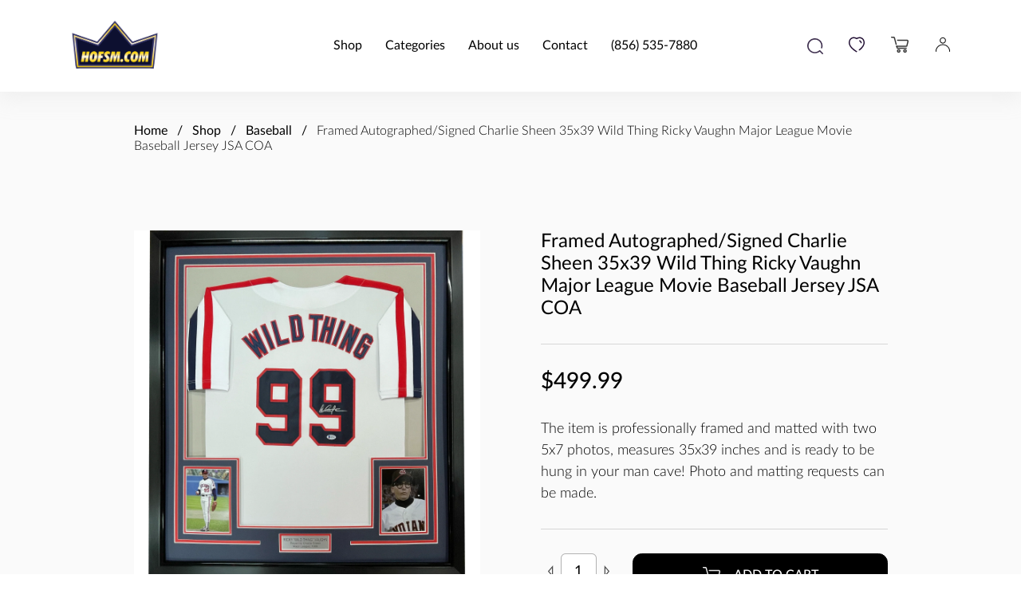

--- FILE ---
content_type: text/html; charset=utf-8
request_url: https://www.hofsm.com/product/framed-autographed-signed-charlie-sheen-33x42-wild-thing-ricky-vaughn-major-league-movie-baseball-jersey-jsa-coa
body_size: 39378
content:
<!DOCTYPE html><html  lang="en" data-capo=""><head><meta charset="utf-8">
<meta name="viewport" content="width=device-width, initial-scale=1, maximum-scale=1">
<title>Framed Autographed&#x2F;Signed Charlie Sheen 35x39 Wild Thing Ricky Vaughn Major League Movie Baseball Jersey JSA COA - Hall of Fame Sports Memorabilia</title>
<script src="https://static.cdn.prismic.io/prismic.min.js?repo=hofsm&new=true" async defer crossorigin="anonymous" data-hid="f1d1a86"></script>
<script src="https://maps.googleapis.com/maps/api/js?key=AIzaSyDRTf6WxHQ04KOdcZmR0qVQX3ilnN2ZhEE&libraries=places" async defer data-hid="a41046"></script>
<style>/*! normalize.css v8.0.1 | MIT License | github.com/necolas/normalize.css */html{line-height:1.15;-webkit-text-size-adjust:100%}body{margin:0}main{display:block}h1{font-size:2em;margin:.67em 0}hr{box-sizing:content-box;height:0;overflow:visible}pre{font-family:monospace,monospace;font-size:1em}a{background-color:transparent}abbr[title]{border-bottom:none;text-decoration:underline;-webkit-text-decoration:underline dotted;text-decoration:underline dotted}b,strong{font-weight:bolder}code,kbd,samp{font-family:monospace,monospace;font-size:1em}small{font-size:80%}sub,sup{font-size:75%;line-height:0;position:relative;vertical-align:baseline}sub{bottom:-.25em}sup{top:-.5em}img{border-style:none}button,input,optgroup,select,textarea{font-family:inherit;font-size:100%;line-height:1.15;margin:0}button,input{overflow:visible}button,select{text-transform:none}[type=button],[type=reset],[type=submit],button{-webkit-appearance:button}[type=button]::-moz-focus-inner,[type=reset]::-moz-focus-inner,[type=submit]::-moz-focus-inner,button::-moz-focus-inner{border-style:none;padding:0}[type=button]:-moz-focusring,[type=reset]:-moz-focusring,[type=submit]:-moz-focusring,button:-moz-focusring{outline:1px dotted ButtonText}fieldset{padding:.35em .75em .625em}legend{box-sizing:border-box;color:inherit;display:table;max-width:100%;padding:0;white-space:normal}progress{vertical-align:baseline}textarea{overflow:auto}[type=checkbox],[type=radio]{box-sizing:border-box;padding:0}[type=number]::-webkit-inner-spin-button,[type=number]::-webkit-outer-spin-button{height:auto}[type=search]{-webkit-appearance:textfield;outline-offset:-2px}[type=search]::-webkit-search-decoration{-webkit-appearance:none}::-webkit-file-upload-button{-webkit-appearance:button;font:inherit}details{display:block}summary{display:list-item}[hidden],template{display:none}</style>
<style>*,:after,:before{box-sizing:border-box}a{text-decoration:none}a,button{color:inherit;cursor:pointer}button{background-color:transparent;border-width:0;padding:0}figure{margin:0}input::-moz-focus-inner{border:0;margin:0;padding:0}dd,ol,ul{list-style:none;margin:0;padding:0}h1,h2,h3,h4,h5,h6{font-size:inherit;font-weight:inherit;margin:0}p{margin:0}cite{font-style:normal}fieldset{border-width:0;margin:0;padding:0}input{border-radius:0}input[type=search]{-webkit-appearance:none}input::-webkit-inner-spin-button,input::-webkit-outer-spin-button{-webkit-appearance:none;margin:0}input[type=number]{-moz-appearance:textfield}@font-face{font-family:Lato;font-style:italic;font-weight:400;src:url(/_nuxt/Lato-Italic.rpCegmyQ.eot);src:url(/_nuxt/Lato-Italic.rpCegmyQ.eot?#iefix) format("embedded-opentype"),url(/_nuxt/Lato-Italic.BqViT-Fy.woff2) format("woff2"),url(/_nuxt/Lato-Italic.B1KwYAL5.woff) format("woff"),url(/_nuxt/Lato-Italic.D9YVSPNt.ttf) format("truetype");text-rendering:optimizeLegibility}@font-face{font-family:Lato;font-style:normal;font-weight:300;src:url(/_nuxt/Lato-Light.D_iKMigO.eot);src:url(/_nuxt/Lato-Light.D_iKMigO.eot?#iefix) format("embedded-opentype"),url(/_nuxt/Lato-Light.BMaLSd57.woff2) format("woff2"),url(/_nuxt/Lato-Light.DiMplDF8.woff) format("woff"),url(/_nuxt/Lato-Light.2UCjM1r4.ttf) format("truetype");text-rendering:optimizeLegibility}@font-face{font-family:Lato;font-style:normal;font-weight:200;src:url(/_nuxt/Lato-Thin.jiHpDprj.eot);src:url(/_nuxt/Lato-Thin.jiHpDprj.eot?#iefix) format("embedded-opentype"),url(/_nuxt/Lato-Thin.Cp8U0P_W.woff2) format("woff2"),url(/_nuxt/Lato-Thin.COvgrB1K.woff) format("woff"),url(/_nuxt/Lato-Thin.BMBLI6PJ.ttf) format("truetype");text-rendering:optimizeLegibility}@font-face{font-family:Lato;font-style:italic;font-weight:300;src:url(/_nuxt/Lato-LightItalic.d1WwrHa6.eot);src:url(/_nuxt/Lato-LightItalic.d1WwrHa6.eot?#iefix) format("embedded-opentype"),url(/_nuxt/Lato-LightItalic.Cy8J02ER.woff2) format("woff2"),url(/_nuxt/Lato-LightItalic.DYbgeXE4.woff) format("woff"),url(/_nuxt/Lato-LightItalic.1HYNSjBA.ttf) format("truetype");text-rendering:optimizeLegibility}@font-face{font-family:Lato;font-style:normal;font-weight:500;src:url(/_nuxt/Lato-Medium.omRIDwI3.eot);src:url(/_nuxt/Lato-Medium.omRIDwI3.eot?#iefix) format("embedded-opentype"),url(/_nuxt/Lato-Medium.-W8Gw7ce.woff2) format("woff2"),url(/_nuxt/Lato-Medium.DegMWCqq.woff) format("woff"),url(/_nuxt/Lato-Medium.DG1Y4T2A.ttf) format("truetype");text-rendering:optimizeLegibility}@font-face{font-family:Lato;font-style:italic;font-weight:500;src:url(/_nuxt/Lato-MediumItalic.CbQ26zPB.eot);src:url(/_nuxt/Lato-MediumItalic.CbQ26zPB.eot?#iefix) format("embedded-opentype"),url(/_nuxt/Lato-MediumItalic.BEs3wtTb.woff2) format("woff2"),url(/_nuxt/Lato-MediumItalic.OQ2S4Bja.woff) format("woff"),url(/_nuxt/Lato-MediumItalic.E9bVoDH_.ttf) format("truetype");text-rendering:optimizeLegibility}@font-face{font-family:Lato;font-style:normal;font-weight:400;src:url(/_nuxt/Lato-Regular.DXpsO5jD.eot);src:url(/_nuxt/Lato-Regular.DXpsO5jD.eot?#iefix) format("embedded-opentype"),url(/_nuxt/Lato-Regular.slfFsoDb.woff2) format("woff2"),url(/_nuxt/Lato-Regular.DdzPa3bH.woff) format("woff"),url(/_nuxt/Lato-Regular.B4qwZox_.ttf) format("truetype");text-rendering:optimizeLegibility}html{font-size:16px}body{color:#000;font-family:Lato,-apple-system,BlinkMacSystemFont,Segoe UI,Roboto,Oxygen,Ubuntu,Fira Sans,Droid Sans,Helvetica Neue,sans-serif;font-size:15px;font-weight:400;line-height:1.2}@media (min-width:480px){body{font-size:16px}}h1,h2,h3,h4,h5{font-family:Lato,sans-serif}.h1,h1{font-size:2.625rem;font-weight:400;line-height:3rem}@media only screen and (min-width:1024px){.h1,h1{font-size:3rem;line-height:3.5625rem}}.h2,h2{font-size:2.125rem;font-weight:400;margin-bottom:2rem}@media only screen and (min-width:1024px){.h2,h2{font-size:2.625rem;margin-bottom:3.125rem}}.h3,h3{font-size:1.5rem;font-weight:400;line-height:1.2;margin-bottom:.625rem}@media only screen and (min-width:1024px){.h3,h3{font-size:2.125rem;margin-bottom:.625rem}}.h4,h4{font-size:1.5rem;font-weight:500;line-height:1.2;margin-bottom:.625rem}@media only screen and (min-width:1024px){.h4,h4{font-size:1.875rem;margin-bottom:.625rem}}.h5,h5{font-size:1.125rem;font-weight:500;line-height:1.2;margin-bottom:.625rem}@media only screen and (min-width:1024px){.h5,h5{font-size:1.5rem;margin-bottom:.625rem}}.h6,h6{font-size:1rem;font-weight:400;line-height:1.2;margin-bottom:.625rem}@media only screen and (min-width:1024px){.h6,h6{font-size:1.125rem;margin-bottom:.625rem}}body,html{max-width:100%;min-height:100vh;overflow-x:hidden}.container{padding:0 .9375em}@media only screen and (min-width:768px){.container{padding:0 1.875em}}@media only screen and (min-width:1103px){.container{margin:0 auto;max-width:1103px;padding:0}}img{max-width:100%}.products-grid{display:grid;gap:1em;grid-template-columns:repeat(auto-fill,minmax(200px,1fr));width:100%}@media only screen and (min-width:768px){.products-grid{grid-template-columns:repeat(auto-fill,minmax(250px,1fr))}}.products-grid .col--2{grid-column:auto/span 2}.vel-modal{background:#ffffffeb!important}.vel-btns-wrapper .btn__next,.vel-btns-wrapper .btn__prev{color:#000;cursor:pointer;font-size:32px;opacity:.6;position:absolute;top:50%;transform:translateY(-50%);transition:.15s linear;-webkit-user-select:none;-moz-user-select:none;user-select:none;-webkit-tap-highlight-color:transparent;outline:0}.vel-btns-wrapper .btn__next path,.vel-btns-wrapper .btn__prev path{transition:.15s linear;fill:#c4c4c4}.vel-btns-wrapper .btn__next:hover,.vel-btns-wrapper .btn__prev:hover{opacity:1}.vel-btns-wrapper .btn__next:hover path,.vel-btns-wrapper .btn__prev:hover path{fill:#000}.vel-btns-wrapper .btn__prev{left:16px}@media only screen and (min-width:768px){.vel-btns-wrapper .btn__prev{left:26px}}.vel-btns-wrapper .btn__next{right:16px}@media only screen and (min-width:768px){.vel-btns-wrapper .btn__next{right:26px}}.vel-btns-wrapper .btn__close{color:#000!important}hr{background-color:#00000024;border:none;height:1px;margin:1.875em 0}.section{padding:2em 0 3em}@media only screen and (min-width:768px){.section{padding:3.5625em 0 4.5625em}}.section__title{margin-bottom:.4em;text-align:center}.section__subtitle{color:#0009;text-align:center}.table{border-collapse:collapse;border-spacing:0;margin-bottom:1.25em;width:100%}.table td,.table th{padding:.5em}.table td:last-child{font-weight:300;text-align:right}.table th{text-align:left}.table--striped tr:nth-child(odd){background-color:#fafafa}.slide-fade-enter-active,.slide-fade-leave-active{transition:opacity .35s,transform .4s}.slide-fade-enter{opacity:0;transform:translate(-30%)}.slide-fade-leave-to{opacity:0;transform:translate(30%)}.zoom-fade-enter-active,.zoom-fade-leave-active{transition:transform .25s,opacity .18s ease-in-out}.zoom-fade-enter{opacity:0;transform:scale(.97)}.zoom-fade-leave-to{opacity:0;transform:scale(1.03)}button[disabled]{cursor:not-allowed!important;opacity:.5}.static{background-color:#fafafa}.static .container{margin:0 auto;max-width:732px;width:100%}.static__head{background:#000;color:#fff;padding:2em 0;position:relative;text-align:center}@media only screen and (min-width:768px){.static__head{align-items:center;display:flex;min-height:273px;text-align:left}}.static__img{border-radius:1.2em;max-width:400px;width:100%}@media only screen and (min-width:768px){.static__img{left:50%;max-width:366px;position:absolute;top:30%;width:50%}}@media only screen and (min-width:1024px){.static__img{max-width:500px}}.static__title{font-size:2.25rem;line-height:1.2;margin-bottom:.75em}@media only screen and (min-width:1024px){.static__title{font-size:3rem;line-height:3.5625rem}}@media only screen and (min-width:768px){.static__title{margin:0;max-width:300px}}.static__content{font-weight:300;padding:2em 0}@media only screen and (min-width:768px){.static__content{padding-bottom:4.375em;padding-top:9.375em}}@media only screen and (min-width:1024px){.static__content{padding-top:12em}}.static__content p{line-height:1.4}.static__content p+p{margin-top:1.5em}.static__content ul{list-style-type:disc}.static__content ul li+li{margin-top:1.5em}.static__content strong{font-weight:400}.static__content a{font-weight:400;position:relative}.static__content a:before{background:#000;bottom:-2px;content:"";height:1px;left:0;opacity:0;position:absolute;transform:translate(-30%);transition:transform .4s ease-in-out,opacity .4s linear;width:100%}@media (hover:hover){.static__content a:hover:before{opacity:1;transform:translate(0)}}.static__content h6{margin-bottom:1.5em}.static--no-img .static__title{max-width:unset}@media only screen and (min-width:768px){.static--no-img .static__content{padding-top:5em}}@media only screen and (min-width:1024px){.static--no-img .static__content{padding-top:6.25em}}.auth-page{background-color:#fafafa;padding:1.25em 0}@media only screen and (min-width:768px){.auth-page{padding:2.5em 0}}.auth .container{margin:3.75em auto;max-width:25em}@media only screen and (min-width:768px){.auth .container{align-items:center;display:flex;justify-content:space-between;margin:7em auto;max-width:38.75em}}.auth__form-info{font-size:.75rem;font-weight:300;margin-top:.5em}.auth__card{background-color:#fff;border-radius:.625em;filter:drop-shadow(-10px -10px 25px rgba(224,224,224,.25)) drop-shadow(10px 10px 30px rgba(185,185,185,.25));margin:0 auto 2.5em;padding:2.5em;width:100%}@media only screen and (min-width:768px){.auth__card{padding:2.5em}}.auth__title{font-size:1.5em;font-weight:500;margin-bottom:1.0833333333em}.auth__input{margin-bottom:1em;width:100%}.auth__btn{margin-top:1em;width:100%}.auth__desc{font-weight:300;margin-bottom:.8em}.auth__left{margin-bottom:1em}@media only screen and (min-width:768px){.auth__left{margin-bottom:0;order:1;width:calc(40% - .625em)}}.auth__right{margin-bottom:1em}@media only screen and (min-width:768px){.auth__right{margin-bottom:0;order:2;width:calc(60% - .625em)}}.auth__password-label{align-items:center;display:flex;justify-content:space-between;margin-bottom:.625em}.auth__password-label label{margin-bottom:0}.auth__password-label a{font-size:.8125rem;font-weight:300;position:relative}.auth__password-label a:before{background:#000;bottom:-2px;content:"";height:1px;left:0;opacity:0;position:absolute;transform:translate(-30%);transition:transform .4s ease-in-out,opacity .4s linear;width:100%}@media (hover:hover){.auth__password-label a:hover:before{opacity:1;transform:translate(0)}}::-webkit-scrollbar{width:5px}::-webkit-scrollbar-track{background-color:#ebebeb;border-radius:10px}::-webkit-scrollbar-thumb{background:#6d6d6d;border-radius:10px}.d-flex{display:flex}.d-flex.justify-content-center{justify-content:center}.d-flex.justify-content-between{justify-content:space-between}.d-flex.align-items-center{align-items:center}.d-flex.align-items-end{align-items:flex-end}</style>
<style>@font-face{font-family:swiper-icons;font-style:normal;font-weight:400;src:url(data:application/font-woff;charset=utf-8;base64,\ [base64]//wADZ2x5ZgAAAywAAADMAAAD2MHtryVoZWFkAAABbAAAADAAAAA2E2+eoWhoZWEAAAGcAAAAHwAAACQC9gDzaG10eAAAAigAAAAZAAAArgJkABFsb2NhAAAC0AAAAFoAAABaFQAUGG1heHAAAAG8AAAAHwAAACAAcABAbmFtZQAAA/gAAAE5AAACXvFdBwlwb3N0AAAFNAAAAGIAAACE5s74hXjaY2BkYGAAYpf5Hu/j+W2+MnAzMYDAzaX6QjD6/4//Bxj5GA8AuRwMYGkAPywL13jaY2BkYGA88P8Agx4j+/8fQDYfA1AEBWgDAIB2BOoAeNpjYGRgYNBh4GdgYgABEMnIABJzYNADCQAACWgAsQB42mNgYfzCOIGBlYGB0YcxjYGBwR1Kf2WQZGhhYGBiYGVmgAFGBiQQkOaawtDAoMBQxXjg/wEGPcYDDA4wNUA2CCgwsAAAO4EL6gAAeNpj2M0gyAACqxgGNWBkZ2D4/wMA+xkDdgAAAHjaY2BgYGaAYBkGRgYQiAHyGMF8FgYHIM3DwMHABGQrMOgyWDLEM1T9/w8UBfEMgLzE////P/5//f/V/xv+r4eaAAeMbAxwIUYmIMHEgKYAYjUcsDAwsLKxc3BycfPw8jEQA/[base64]/uznmfPFBNODM2K7MTQ45YEAZqGP81AmGGcF3iPqOop0r1SPTaTbVkfUe4HXj97wYE+yNwWYxwWu4v1ugWHgo3S1XdZEVqWM7ET0cfnLGxWfkgR42o2PvWrDMBSFj/IHLaF0zKjRgdiVMwScNRAoWUoH78Y2icB/yIY09An6AH2Bdu/UB+yxopYshQiEvnvu0dURgDt8QeC8PDw7Fpji3fEA4z/PEJ6YOB5hKh4dj3EvXhxPqH/SKUY3rJ7srZ4FZnh1PMAtPhwP6fl2PMJMPDgeQ4rY8YT6Gzao0eAEA409DuggmTnFnOcSCiEiLMgxCiTI6Cq5DZUd3Qmp10vO0LaLTd2cjN4fOumlc7lUYbSQcZFkutRG7g6JKZKy0RmdLY680CDnEJ+UMkpFFe1RN7nxdVpXrC4aTtnaurOnYercZg2YVmLN/d/gczfEimrE/fs/bOuq29Zmn8tloORaXgZgGa78yO9/cnXm2BpaGvq25Dv9S4E9+5SIc9PqupJKhYFSSl47+Qcr1mYNAAAAeNptw0cKwkAAAMDZJA8Q7OUJvkLsPfZ6zFVERPy8qHh2YER+3i/BP83vIBLLySsoKimrqKqpa2hp6+jq6RsYGhmbmJqZSy0sraxtbO3sHRydnEMU4uR6yx7JJXveP7WrDycAAAAAAAH//wACeNpjYGRgYOABYhkgZgJCZgZNBkYGLQZtIJsFLMYAAAw3ALgAeNolizEKgDAQBCchRbC2sFER0YD6qVQiBCv/H9ezGI6Z5XBAw8CBK/m5iQQVauVbXLnOrMZv2oLdKFa8Pjuru2hJzGabmOSLzNMzvutpB3N42mNgZGBg4GKQYzBhYMxJLMlj4GBgAYow/P/PAJJhLM6sSoWKfWCAAwDAjgbRAAB42mNgYGBkAIIbCZo5IPrmUn0hGA0AO8EFTQAA)}:root{--swiper-theme-color:#007aff}:host{display:block;margin-left:auto;margin-right:auto;position:relative;z-index:1}.swiper{display:block;list-style:none;margin-left:auto;margin-right:auto;overflow:hidden;padding:0;position:relative;z-index:1}.swiper-vertical>.swiper-wrapper{flex-direction:column}.swiper-wrapper{box-sizing:content-box;display:flex;height:100%;position:relative;transition-property:transform;transition-timing-function:var(--swiper-wrapper-transition-timing-function,initial);width:100%;z-index:1}.swiper-android .swiper-slide,.swiper-ios .swiper-slide,.swiper-wrapper{transform:translateZ(0)}.swiper-horizontal{touch-action:pan-y}.swiper-vertical{touch-action:pan-x}.swiper-slide{display:block;flex-shrink:0;height:100%;position:relative;transition-property:transform;width:100%}.swiper-slide-invisible-blank{visibility:hidden}.swiper-autoheight,.swiper-autoheight .swiper-slide{height:auto}.swiper-autoheight .swiper-wrapper{align-items:flex-start;transition-property:transform,height}.swiper-backface-hidden .swiper-slide{backface-visibility:hidden;transform:translateZ(0)}.swiper-3d.swiper-css-mode .swiper-wrapper{perspective:1200px}.swiper-3d .swiper-wrapper{transform-style:preserve-3d}.swiper-3d{perspective:1200px}.swiper-3d .swiper-cube-shadow,.swiper-3d .swiper-slide{transform-style:preserve-3d}.swiper-css-mode>.swiper-wrapper{overflow:auto;scrollbar-width:none;-ms-overflow-style:none}.swiper-css-mode>.swiper-wrapper::-webkit-scrollbar{display:none}.swiper-css-mode>.swiper-wrapper>.swiper-slide{scroll-snap-align:start start}.swiper-css-mode.swiper-horizontal>.swiper-wrapper{scroll-snap-type:x mandatory}.swiper-css-mode.swiper-vertical>.swiper-wrapper{scroll-snap-type:y mandatory}.swiper-css-mode.swiper-free-mode>.swiper-wrapper{scroll-snap-type:none}.swiper-css-mode.swiper-free-mode>.swiper-wrapper>.swiper-slide{scroll-snap-align:none}.swiper-css-mode.swiper-centered>.swiper-wrapper:before{content:"";flex-shrink:0;order:9999}.swiper-css-mode.swiper-centered>.swiper-wrapper>.swiper-slide{scroll-snap-align:center center;scroll-snap-stop:always}.swiper-css-mode.swiper-centered.swiper-horizontal>.swiper-wrapper>.swiper-slide:first-child{margin-inline-start:var(--swiper-centered-offset-before)}.swiper-css-mode.swiper-centered.swiper-horizontal>.swiper-wrapper:before{height:100%;min-height:1px;width:var(--swiper-centered-offset-after)}.swiper-css-mode.swiper-centered.swiper-vertical>.swiper-wrapper>.swiper-slide:first-child{margin-block-start:var(--swiper-centered-offset-before)}.swiper-css-mode.swiper-centered.swiper-vertical>.swiper-wrapper:before{height:var(--swiper-centered-offset-after);min-width:1px;width:100%}.swiper-3d .swiper-slide-shadow,.swiper-3d .swiper-slide-shadow-bottom,.swiper-3d .swiper-slide-shadow-left,.swiper-3d .swiper-slide-shadow-right,.swiper-3d .swiper-slide-shadow-top{height:100%;left:0;pointer-events:none;position:absolute;top:0;width:100%;z-index:10}.swiper-3d .swiper-slide-shadow{background:#00000026}.swiper-3d .swiper-slide-shadow-left{background-image:linear-gradient(270deg,rgba(0,0,0,.5),transparent)}.swiper-3d .swiper-slide-shadow-right{background-image:linear-gradient(90deg,rgba(0,0,0,.5),transparent)}.swiper-3d .swiper-slide-shadow-top{background-image:linear-gradient(0deg,rgba(0,0,0,.5),transparent)}.swiper-3d .swiper-slide-shadow-bottom{background-image:linear-gradient(180deg,rgba(0,0,0,.5),transparent)}.swiper-lazy-preloader{border:4px solid var(--swiper-preloader-color,var(--swiper-theme-color));border-radius:50%;border-top:4px solid transparent;box-sizing:border-box;height:42px;left:50%;margin-left:-21px;margin-top:-21px;position:absolute;top:50%;transform-origin:50%;width:42px;z-index:10}.swiper-watch-progress .swiper-slide-visible .swiper-lazy-preloader,.swiper:not(.swiper-watch-progress) .swiper-lazy-preloader{animation:swiper-preloader-spin 1s linear infinite}.swiper-lazy-preloader-white{--swiper-preloader-color:#fff}.swiper-lazy-preloader-black{--swiper-preloader-color:#000}@keyframes swiper-preloader-spin{0%{transform:rotate(0)}to{transform:rotate(1turn)}}</style>
<style>.spinner-border{animation:spinner-border .75s linear infinite;border:.15em solid;border-radius:50%;border-right-color:transparent!important;display:inline-block;flex-shrink:0;height:1rem;vertical-align:middle;width:1rem}@keyframes spinner-border{to{transform:rotate(1turn)}}</style>
<style>.btn{align-items:center;background-color:#000;border:1px solid #000;border-radius:.7142857143em;color:#fff;display:inline-flex;font-size:.875rem;font-weight:500;justify-content:center;line-height:1;padding:.9285714286em 1.0714285714em;position:relative;text-transform:uppercase;transition:all .2s ease;white-space:nowrap}@media only screen and (min-width:1024px){.btn{font-size:1rem}}.btn path,.btn svg{fill:#fff;margin-right:1em}@media (hover:hover){.btn:hover{transform:scale(1.03)}}.btn.btn--lg{font-size:1.75rem}@media only screen and (min-width:1024px){.btn.btn--lg{font-size:3.625rem}}.btn.btn--sm{font-size:.75rem;padding:.8333333333em 1em}@media only screen and (min-width:1024px){.btn.btn--sm{font-size:.875rem;padding:.7142857143em .8571428571em}}.btn.btn--light{background-color:#fff;border:1px solid #fff;color:#000}.btn.btn--light path,.btn.btn--light svg{fill:#000}.btn.btn--outline{background-color:transparent;color:#000}.btn.btn--outline path,.btn.btn--outline svg{fill:#000}.btn.btn--outline-light{background-color:transparent;border:1px solid #fff;color:#fff}.btn.btn--outline-light path,.btn.btn--outline-light svg{fill:#fff}.btn[disabled]{cursor:not-allowed;opacity:.5}.btn__spinner{margin-left:.5em}</style>
<style>.error{background-color:#fafafa;padding:3em 0;text-align:center}.error__icon{align-items:center;background-color:#c4c4c4;border-radius:50%;display:inline-block;display:inline-flex;height:5.625em;justify-content:center;margin-bottom:1.25em;width:5.625em}.error__icon svg{height:1.75em;width:1.75em}.error h1{font-size:2em;margin-bottom:.5em}</style>
<style>html{scroll-behavior:smooth}</style>
<style>.header-cat-dropdown{background:#fff;border-radius:.3125em;bottom:0;box-shadow:0 8px 24px #969ea633;display:flex;height:-moz-max-content;height:max-content;margin-bottom:auto;margin-top:auto;overflow:hidden;padding:60px 10px 44px;position:absolute;right:-92%;top:0;transition:opacity .3s ease-in-out,transform .3s ease-in-out,z-index .2s ease-in-out,height .3s ease-in-out,right .3s ease-in-out;width:90%;z-index:-1}@media only screen and (min-width:1024px){.header-cat-dropdown{height:-moz-max-content;height:max-content;left:0;margin-left:auto;margin-right:auto;margin-top:inherit;opacity:0;right:0;top:6em;transform:translateY(1em);width:732px}}.header-cat-dropdown.open{opacity:1;right:2px;transform:translateY(0);z-index:13}@media only screen and (min-width:1024px){.header-cat-dropdown.open{transform:translateY(0)}}.header-cat-dropdown__subcat{display:flex;flex-wrap:wrap;justify-content:space-between}@media only screen and (min-width:1024px){.header-cat-dropdown__subcat{padding-left:5.25rem}}.header-cat-dropdown__subcat-item{color:#000;display:block;font-size:.875em;margin-bottom:1em;opacity:0;text-decoration:none;transition:color .2s ease-in-out,opacity .3s ease-in-out .2s;width:50%;z-index:-1}@media only screen and (min-width:480px){.header-cat-dropdown__subcat-item{width:30%}}.header-cat-dropdown__subcat-item.open{opacity:1;z-index:10}.header-cat-dropdown__subcat-item:hover{color:#e08a09}.close-drawer-arrow{align-self:center;height:-moz-min-content;height:min-content;opacity:0;transition:opacity .3s ease-in-out .2s}.close-drawer-arrow.open{opacity:1}.close-drawer-arrow svg{fill:#c4c4c4;transition:all .3s ease-in-out}.close-drawer-arrow:hover svg{fill:#000}@media only screen and (min-width:1024px){.close-drawer-arrow{display:none}}.hamburger{cursor:pointer;width:1.125em}.hamburger span{background:#000;border-radius:1px;display:block;height:2px;position:relative;transition:all .3s;width:100%}.hamburger span+span{margin-top:3px}.hamburger span:nth-child(2){margin-left:auto;margin-right:0;position:relative;width:75%}.hamburger span:nth-child(2):before{background:#000;border-radius:100%;content:"";display:block;height:2px;left:-25%;position:absolute;width:2px}.header{box-shadow:0 8px 24px #cfcfcf40;padding:1em 0;position:relative}@media only screen and (min-width:768px){.header{padding:1.5em 0}}.header .container,.header__nav{align-items:center;display:flex;justify-content:space-between}.header__links{align-items:center;display:flex}.header__links-item{display:inline-block;line-height:1}.header__links .header__links-item+.header__links-item{margin-left:1em}@media only screen and (min-width:400px){.header__links .header__links-item+.header__links-item{margin-left:1.5em}}@media only screen and (min-width:768px){.header__links .header__links-item+.header__links-item{margin-left:2em}}.header__hamburger{margin-left:1.5em}@media only screen and (min-width:1024px){.header__hamburger{display:none}}@media only screen and (min-width:768px){.header__hamburger{margin-left:2em}}@media only screen and (min-width:400px){.header__hamburger{margin-left:2em}}.header__logo{display:inline-block;width:4.875rem}@media only screen and (min-width:768px){.header__logo{width:6.875rem}}.header__sidebar{background:#fff;box-shadow:0 8px 24px #969ea633;height:100vh;position:absolute;right:0;top:0;transform:translate(100%);transition:transform .4s ease-in-out;width:75vw;z-index:14}@media only screen and (min-width:1024px){.header__sidebar{z-index:5}}@media only screen and (min-width:768px){.header__sidebar{width:50vw}}@media only screen and (min-width:1024px){.header__sidebar{background:transparent;box-shadow:unset;height:auto;margin-right:clamp(5.3rem,1.5rem + 7vw,8.625rem);position:static;transform:unset;width:auto}}@media only screen and (min-width:1103px){.header__sidebar{margin-right:8.625rem}}.header__sidebar.open{transform:translate(0)}.header__sidebar.open .header__sidebar-close{transform:translate(0) translateY(-50%) rotate(-45deg)}.header__sidebar.open .header__menu-link{transform:translate(0)}.header__sidebar-close{background:#fff;border-radius:100%;box-shadow:0 0 20px 20px #00000008;cursor:pointer;height:4em;left:-2em;position:absolute;top:50%;transform:translateY(-50%);transform:translate(100%) translateY(-50%);transition:transform .4s ease-in-out .2s;width:4em;z-index:3}@media only screen and (min-width:1024px){.header__sidebar-close{display:none}}.header__sidebar-close:after,.header__sidebar-close:before{background-color:#000;content:"";display:block;height:.125rem;left:50%;position:absolute;top:50%;transform:translate(-50%,-50%);width:50%}.header__sidebar-close:after{transform:translate(-50%,-50%) rotate(90deg)}.header__menu{left:50%;position:absolute;top:50%;transform:translate(-50%,-50%);width:65%}@media only screen and (min-width:1024px){.header__menu{align-items:center;display:flex;justify-content:space-between;position:static;transform:unset;width:auto}.header__menu-link+.header__menu-link{margin-left:1.8em}}.header__menu-link{cursor:pointer;display:block;font-size:2rem;margin:1.875rem 0;position:relative;transform:translate(80%);transition:transform .4s ease-in-out}.header__menu-link:before{background:#000;bottom:-2px;content:"";height:1px;left:0;opacity:0;position:absolute;transform:translate(-30%);transition:transform .4s ease-in-out,opacity .4s linear;width:100%}@media (hover:hover){.header__menu-link:hover:before{opacity:1;transform:translate(0)}}@media only screen and (min-width:1024px){.header__menu-link{font-size:1rem;margin:0;transform:unset}}.header__menu-link:first-child{transition-delay:.05s}.header__menu-link:nth-child(2){transition-delay:.1s}.header__menu-link:nth-child(3){transition-delay:.15s}.header__menu-link:nth-child(4){transition-delay:.2s}.header__menu-link:nth-child(5){transition-delay:.25s}</style>
<style>.footer{padding:2.6875em 0}@media only screen and (min-width:1024px){.footer{padding:2.25em 0 2.0625em}.footer__top{display:grid;gap:1.5em 5em;grid-template-columns:repeat(auto-fit,minmax(400px,1fr))}}.footer__head{align-items:center;display:flex;justify-content:space-between}@media only screen and (min-width:1024px){.footer__head{align-items:flex-start}}.footer__head img{max-width:4.875em}@media only screen and (min-width:1024px){.footer__head img{max-width:9.3125em}}.footer__search{position:relative}.footer__search input{border:none!important;font-size:1rem;padding:1em 3em 1em .5em!important}.footer__search-btn{position:absolute;right:.5em;top:50%;transform:translateY(-50%)}.footer__links{display:flex;justify-content:space-between}@media only screen and (min-width:1024px){.footer__links{grid-row-end:span 2}}.footer__links-item+.footer__links-item{display:block;margin-top:.4375em}.footer__links a{font-weight:300;position:relative}.footer__links a:before{background:#000;bottom:-2px;content:"";height:1px;left:0;opacity:0;position:absolute;transform:translate(-30%);transition:transform .4s ease-in-out,opacity .4s linear;width:100%}@media (hover:hover){.footer__links a:hover:before{opacity:1;transform:translate(0)}}.footer__misc-row{align-items:center;display:flex;line-height:1}.footer__misc-row *+*{margin-left:1em}@media only screen and (min-width:1024px){.footer__misc-row *+*{margin-left:1.5em}}.footer__misc-row+.footer__misc-row{margin-top:1.1875em}.footer__col+.footer__col{margin-top:2em}@media only screen and (min-width:1024px){.footer__col+.footer__col{margin-top:0}}.footer__copyright{font-size:.875rem;font-weight:200;margin-top:1.75em}@media only screen and (min-width:1024px){.footer__copyright{font-size:1rem;margin-top:4.8125em}}.footer__copyright a{display:inline-block;font-weight:400;margin-left:.3em;position:relative}.footer__copyright a:before{background:#000;bottom:-2px;content:"";height:1px;left:0;opacity:0;position:absolute;transform:translate(-30%);transition:transform .4s ease-in-out,opacity .4s linear;width:100%}@media (hover:hover){.footer__copyright a:hover:before{opacity:1;transform:translate(0)}}.footer__payments{flex-wrap:wrap}.footer__payments-item{padding:.5em 0}.footer__payments-item,.footer__socials-item{align-items:center;display:flex;transition:filter .2s ease-in-out}</style>
<style>.toast{background-color:#fafafa;border-radius:.9375em;font-weight:300;left:50%;max-width:31.25em;padding:1.5625em 1.875em;position:fixed;top:1em;transform:translate(-50%);width:90%;z-index:1000}.toast,.toast__left,.toast__right{align-items:center;display:flex;justify-content:space-between}@media only screen and (min-width:768px){.toast{padding:1.875em 2.5em}}.toast svg{height:1em;width:1em}.toast .toast__icon{margin-right:.625em}.toast button{line-height:1}.toast__btn,.toast__title{font-weight:400;padding-right:5px}.toast__btn{padding:0 1em}.toast--success{background-color:#c5f2c7}.toast--success svg{fill:#1f8b24}.toast--success .toast__btn,.toast--success .toast__title{color:#1f8b24}.toast--warning{background-color:#fbe5c9}.toast--warning .toast__btn,.toast--warning .toast__title{color:#bf710f}.toast--warning svg{fill:#bf710f}.toast--danger{background-color:#fcd0cf}.toast--danger .toast__btn,.toast--danger .toast__title{color:#da100b}.toast--danger svg{fill:#da100b}@keyframes fadeIn{0%{opacity:0;transform:translate(-50%) translateY(-40%)}to{opacity:1;transform:translate(-50%) translateY(0)}}@keyframes fadeOut{0%{opacity:1;transform:translate(-50%) translateY(0)}to{opacity:0;transform:translate(-50%) translateY(-40%)}}.fade-down-enter-active{animation-duration:.45s;animation-fill-mode:both;animation-name:fadeIn}.fade-down-leave-active{animation-duration:.45s;animation-fill-mode:both;animation-name:fadeOut}.fade-down-move{transition-duration:.4s;transition-property:all;transition-timing-function:ease-in-out}</style>
<style>.search{height:20px;position:relative;width:20px;z-index:13}.search .backdrop{background:#00000080;content:"";display:block;height:100%;left:0;opacity:0;position:absolute;position:fixed;top:0;transition:all .2s ease-in-out;visibility:hidden;width:100%}.search .backdrop.active{opacity:1;visibility:visible}@media (hover:hover){.search .backdrop.active:hover{cursor:url([data-uri]) 20 20,default;cursor:-webkit-image-set(url([data-uri]) 1x) 20 20,default}}.search__cont{background:#fff;height:20px;right:0;top:0;width:20px}.search__cont,.search__input{position:absolute;transition:all .3s ease-in-out}.search__input{display:none;opacity:0;top:50%;transform:translateY(-50%);visibility:hidden;width:0;z-index:1}.search__input .search__modal-close{right:1em;z-index:1}@media only screen and (min-width:768px){.search__input{display:block}}.search__input input{border-bottom-left-radius:0!important;border-bottom-right-radius:0!important;border-left:unset!important;border-right:unset!important;border-top:unset!important;padding-left:3.8em!important}.search__icon{cursor:pointer;left:0;position:absolute;transition:all .3s ease-in-out;z-index:2}.search.active .search__modal{transform:translate(0)}.search.active .search__cont{visibility:visible;width:350px}@media only screen and (min-width:1024px){.search.active .search__cont{width:600px}}@media only screen and (min-width:1103px){.search.active .search__cont{width:750px}}.search.active .search__icon{left:1em}.search.active .search__input{opacity:1;visibility:visible;width:350px}@media only screen and (min-width:1024px){.search.active .search__input{width:600px}}@media only screen and (min-width:1103px){.search.active .search__input{width:750px}}.search__modal{background-color:#fff;height:4.1875rem;left:0;overflow:hidden;position:fixed;top:0;transform:translate(-100%);transition:all .3s ease-in-out;width:100vw;z-index:12}@media only screen and (min-width:768px){.search__modal{display:none}}@media only screen and (min-width:1024px){.search__modal{width:100%}}.search__modal-form{align-items:center;display:flex;justify-content:space-between;left:50%;position:absolute;top:50%;transform:translate(-50%,-50%);width:70%}.search__modal-input{height:2.8125rem;width:100%}.search__modal-input input{padding-right:3.5em;width:100%}.search__modal-icon{z-index:13}.search__modal-close,.search__modal-icon{position:absolute;right:1em;top:50%;transform:translateY(-50%)}.search__modal-close{cursor:pointer;height:1.8em;opacity:.6;transition:opacity .3s ease-in-out;width:1.8em}.search__modal-close:hover{opacity:1}.search__modal-close:after,.search__modal-close:before{background-color:#000;content:"";display:block;height:.125rem;left:50%;position:absolute;top:50%;transform:translate(-50%,-50%);width:70%}.search__modal-close:before{transform:translate(-50%,-50%) rotate(45deg)}.search__modal-close:after{transform:translate(-50%,-50%) rotate(-45deg)}.search__results{background:#fff;border-bottom-left-radius:10px;border-bottom-right-radius:10px;left:0;max-height:50vh;opacity:0;overflow:hidden;overflow-y:auto;padding:1em;position:fixed;top:55px;transform:translateY(20px);transition:opacity .3s ease-in-out,transform .3s ease-in-out;visibility:hidden;width:100%}@media only screen and (min-width:768px){.search__results{position:absolute;top:30px}}.search__results.active{opacity:1;transform:translateY(0);transition:all .5s ease-in-out;visibility:visible}.search__results-header{margin-bottom:1em}.search__results-title{font-size:1.25rem}.search__results-bottom{margin-top:1.5em;text-align:center}.search__results-more{position:relative}.search__results-more:before{background:#000;bottom:-2px;content:"";height:1px;left:0;opacity:0;position:absolute;transform:translate(-30%);transition:transform .4s ease-in-out,opacity .4s linear;width:100%}@media (hover:hover){.search__results-more:hover:before{opacity:1;transform:translate(0)}}.search__results-item{max-width:200px}.search__results-item img{border-radius:4px;margin-bottom:.4em;max-height:120px;-o-object-fit:cover;object-fit:cover;-o-object-position:center;object-position:center;width:100%}.search__results-item-title{font-size:.75rem;margin-bottom:.2em;transition:all .3s ease-in-out}.search__results-item-title:hover{color:#e08a09}.search__results-item-price{font-size:.75rem;font-weight:500}.search-grid{display:grid;gap:1em;grid-template-columns:repeat(auto-fit,minmax(120px,1fr));justify-items:center;width:100%}@media only screen and (min-width:480px){.search-grid{gap:1em;grid-template-columns:repeat(auto-fit,minmax(140px,1fr))}}</style>
<style>.cart__btn{position:relative}.cart__count{align-items:center;background:#000;border-radius:100%;color:#fff;display:block;display:flex;font-size:.625rem;height:1.6em;justify-content:center;line-height:1;position:absolute;right:0;top:0;transform:translate(50%,-50%);width:1.6em}.cart__container{height:100vh;left:0;opacity:0;position:fixed;top:0;transition:all .3s ease-in-out;visibility:hidden;width:100vw;z-index:100}.cart__container .backdrop{background-color:#ffffffeb;display:block;height:100%;opacity:0;position:absolute;transition:all .2s ease-in-out;width:100%;z-index:1}.cart__container.open{opacity:1;visibility:visible}.cart__container.open .backdrop{opacity:1}@media (hover:hover){.cart__container.open .backdrop:hover{cursor:url([data-uri]) 20 20,default;cursor:-webkit-image-set(url([data-uri]) 1x) 20 20,default}}.cart__container.open .cart-drawer{opacity:1;transform:translate(0);visibility:visible}.cart-drawer{background-color:#000000d9;color:#fff;display:flex;flex-direction:column;height:100%;justify-content:space-between;opacity:0;position:absolute;right:0;top:0;transform:translate(100%);transition:all .3s ease-in-out;visibility:hidden;width:21.1875em;z-index:2}.cart-drawer__top{align-items:center;border-bottom:1px solid hsla(0,0%,100%,.38);display:flex;justify-content:flex-end;padding:2.25em 1.875em .75em}.cart-drawer__close{cursor:pointer;transition:all .2s ease-in-out}.cart-drawer__close:hover{color:#e08a09}.cart-drawer__actions{padding:.75em 2.3125em 2em}.cart-drawer__action{width:100%}.cart-drawer__action+.cart-drawer__action{margin-top:1em}.cart-drawer__empty{font-size:1.125rem;text-align:center}.cart-drawer__empty-icon{align-items:center;background-color:#444;border-radius:100%;display:flex;height:5em;justify-content:center;margin-bottom:1em;margin-left:auto;margin-right:auto;width:5em}.cart-drawer__empty-icon svg{height:1.2777777778em;width:1.2777777778em;fill:#fff}.cart-drawer__content{height:67%}@media only screen and (min-width:768px){.cart-drawer__content{height:70%}}.cart-drawer__content-body{height:calc(100% - 3.75em);overflow-y:auto;padding:1.875em 1.875em 1.875em 1.25em}.cart-drawer__content-body-item{display:flex;justify-content:space-between}.cart-drawer__content-body-item+.cart-drawer__content-body-item{margin-top:1.25em}.cart-drawer__content-body-item-image{height:5em;overflow:hidden;width:4.375em}.cart-drawer__content-body-item-image img{height:100%;-o-object-fit:cover;object-fit:cover;-o-object-position:center;object-position:center;width:100%}.cart-drawer__content-body-item-info{display:flex;flex:1;flex-direction:column;justify-content:space-between;padding-left:12px}.cart-drawer__content-body-item-info-price,.cart-drawer__content-body-item-info-title{font-size:.75rem;font-weight:500}.cart-drawer__content-body-item-info-head{align-items:flex-start;display:flex;justify-content:space-between}.cart-drawer__content-body-item-info-head svg{fill:#fff;height:.9166666667em;transition:all .2s ease-in-out;width:.9166666667em}.cart-drawer__content-body-item-info-close{margin-left:2em}.cart-drawer__content-body-item-info-close:hover svg{fill:#e08a09}.cart-drawer__content-body-item-info-foot{align-items:flex-end;display:flex;justify-content:space-between;margin-top:.5em}.cart-drawer__content-footer{border-bottom:1px solid hsla(0,0%,100%,.38);border-top:1px solid hsla(0,0%,100%,.38);padding:.9375em 1.875em .9375em 1.25em}.cart-drawer__content-footer-total{align-items:center;display:flex;font-size:.875rem;font-weight:500;justify-content:space-between}</style>
<style>@charset "UTF-8";.app-input{display:inline-block}.app-input__error{color:#dc3545}.app-input label{display:block;font-size:.8125rem;font-weight:300;margin-bottom:.6153846154em}.app-input input{border:.0769230769em solid rgba(0,0,0,.38);border-radius:.7692307692em;font-size:.8125rem;outline:none;padding:1.0769230769em 1.5384615385em;transition:all .2s ease-in-out;width:100%}.app-input input.invalid{border-color:#dc3545}.app-input input:focus{border-color:#000}.app-input input ::-moz-placeholder{color:#000;opacity:.5}.app-input input ::placeholder{color:#000;opacity:.5}.app-input--checkbox{align-items:center;display:flex;position:relative}.app-input--checkbox input{-webkit-appearance:none;-moz-appearance:none;-o-appearance:none;appearance:none;background-color:#fff;border:1px solid #000;border-radius:4px;cursor:pointer;height:18px;margin:0;order:1;outline:none;padding:0;transition:all .2s ease-in-out;transition-duration:.3s;width:18px}.app-input--checkbox input:checked{background-color:#000}.app-input--checkbox input:checked:after{border-radius:4px;color:#fff;content:"✓";left:3px;position:absolute;top:1px}.app-input--checkbox label{margin-bottom:0;margin-left:.6153846154em;order:2}</style>
<style>.product-swiper--top .swiper-lazy[data-v-28d8a2bb]:not(.swiper-lazy-loaded){min-height:25em}.product-swiper--thumbs .swiper-lazy[data-v-28d8a2bb]:not(.swiper-lazy-loaded){height:6.625em}.product-swiper--thumbs .swiper-slide[data-v-28d8a2bb]{opacity:.4}.product-swiper--thumbs .swiper-slide-thumb-active[data-v-28d8a2bb]{opacity:1}.product-swiper--thumbs .swiper-slide-thumb-active img[data-v-28d8a2bb]{border-color:#000;transition:border .2s ease}</style>
<style>.tooltip{display:block!important;z-index:10000}.tooltip .tooltip-inner{background:#000;border-radius:6px;color:#fff;padding:10px}.tooltip .tooltip-arrow{border-color:#000;border-style:solid;height:0;margin:5px;position:absolute;width:0;z-index:1}.tooltip[x-placement^=top]{margin-bottom:5px}.tooltip[x-placement^=top] .tooltip-arrow{border-bottom-color:transparent!important;border-left-color:transparent!important;border-right-color:transparent!important;border-width:5px 5px 0;bottom:-5px;left:calc(50% - 5px);margin-bottom:0;margin-top:0}.tooltip[x-placement^=bottom]{margin-top:5px}.tooltip[x-placement^=bottom] .tooltip-arrow{border-left-color:transparent!important;border-right-color:transparent!important;border-top-color:transparent!important;border-width:0 5px 5px;left:calc(50% - 5px);margin-bottom:0;margin-top:0;top:-5px}.tooltip[x-placement^=right]{margin-left:5px}.tooltip[x-placement^=right] .tooltip-arrow{border-bottom-color:transparent!important;border-left-color:transparent!important;border-top-color:transparent!important;border-width:5px 5px 5px 0;left:-5px;margin-left:0;margin-right:0;top:calc(50% - 5px)}.tooltip[x-placement^=left]{margin-right:5px}.tooltip[x-placement^=left] .tooltip-arrow{border-bottom-color:transparent!important;border-right-color:transparent!important;border-top-color:transparent!important;border-width:5px 0 5px 5px;margin-left:0;margin-right:0;right:-5px;top:calc(50% - 5px)}.tooltip[aria-hidden=true]{opacity:0;transition:opacity .15s,visibility .15s;visibility:hidden}.tooltip[aria-hidden=false]{opacity:1;transition:opacity .15s;visibility:visible}.product .container{margin:0 auto;max-width:59.0625em}.product__detail{background-color:#fafafa;padding:1.875em 0 2.5em}@media only screen and (min-width:768px){.product__detail{padding:2.5em 0 5.625em}}.product__row{display:flex;flex-direction:column;justify-content:space-between;margin-top:2.5em}@media only screen and (min-width:768px){.product__row{flex-direction:row;margin-top:6em}}.product__col{width:100%}@media only screen and (min-width:768px){.product__col{width:46%}}.product__col p{font-weight:300;line-height:1.2}.product-swiper{margin:0 auto 1.5em}@media only screen and (min-width:768px){.product-swiper{margin:0 auto}}.product-swiper--top{margin-bottom:.625em}@media only screen and (min-width:768px){.product-swiper--top{margin-bottom:1em}}.product-swiper--top img{aspect-ratio:1/1;background:#fff;height:100%;-o-object-fit:contain;object-fit:contain;-o-object-position:center;object-position:center;width:100%}.product-swiper--thumbs{overflow:hidden}.product-swiper--thumbs .swiper-slide img{aspect-ratio:1/1;background:#fff;border-bottom:2px solid transparent;display:block;-o-object-fit:contain;object-fit:contain;-o-object-position:center;object-position:center;width:100%}.product-swiper__item{position:relative}@media (hover:hover){.product-swiper__item .product-swiper__zoom{opacity:0}.product-swiper__item:hover .product-swiper__zoom{opacity:1}}.product-swiper__zoom{background-color:#000000b3;padding:.8125em;position:absolute;right:0;top:0;transition:all .3s ease-in-out}.product-swiper__zoom:hover{background-color:#000000e6}.product__head{display:flex;justify-content:space-between}.product__title{font-size:1.375em;font-weight:400;line-height:1.2}@media only screen and (min-width:768px){.product__title{font-size:1.5rem}}.product__nav{display:flex;flex-direction:column;margin-left:3em}.product__nav button[disabled]{cursor:not-allowed;opacity:.5}.product__nav--next,.product__nav--prev{border:1px solid rgba(0,0,0,.2);height:1.875em;width:1.875em}.product__price{margin-bottom:1.25em}@media only screen and (min-width:768px){.product__price{margin-bottom:1.875em}}.product__price--old{color:#00000080;font-size:1.125rem;font-weight:400;line-height:1.2;text-decoration:line-through}@media only screen and (min-width:768px){.product__price--old{font-size:1.25rem}}.product__price--new{color:#000;font-size:1.5rem;font-weight:500;line-height:1.2}@media only screen and (min-width:768px){.product__price--new{font-size:1.75rem}}.product__description p{font-size:1em;font-weight:300;line-height:1.5}@media only screen and (min-width:768px){.product__description p{font-size:1.125rem}}.product__quantity{margin-bottom:1.25em;margin-right:1.25em}@media only screen and (min-width:768px){.product__quantity{margin-bottom:1.875em}}.product__btns{display:flex;margin-bottom:1.25em}.product__btns .btn{width:100%}.product__btns .btn+.btn{margin-top:1.25em}.product__info{padding:1.875em 0}@media only screen and (min-width:768px){.product__info{padding:3.125em 0}.product__info .container{display:flex;justify-content:space-between}}.product__info .container table{margin-top:1.5em}@media only screen and (min-width:768px){.product__info .container table{margin-top:0;width:65%}}.product__variants{display:grid;grid-template-columns:repeat(auto-fill,minmax(6.25em,1fr));grid-gap:.5em;margin-bottom:1.25em}.product__variants-title{color:#000000b3;font-size:.875em;line-height:1.2;margin-bottom:.5rem}@media only screen and (min-width:768px){.product__variants-title{font-size:1rem}}.product__variants-item{border:1px solid rgba(0,0,0,.4);border-radius:6px;color:#0009;font-size:12px;font-weight:600;padding:10px;transition:all .2s ease-in-out}.product__variants-item:hover{border-color:#000;color:#000}.product__variants-item.active{border-color:#000;box-shadow:0 0 5px #00000078;color:#000}</style>
<style>.resize-observer[data-v-b329ee4c]{background-color:transparent;border:none;opacity:0}.resize-observer[data-v-b329ee4c],.resize-observer[data-v-b329ee4c] object{display:block;height:100%;left:0;overflow:hidden;pointer-events:none;position:absolute;top:0;width:100%;z-index:-1}.v-popper__popper{left:0;outline:none;top:0;z-index:10000}.v-popper__popper.v-popper__popper--hidden{opacity:0;pointer-events:none;transition:opacity .15s,visibility .15s;visibility:hidden}.v-popper__popper.v-popper__popper--shown{opacity:1;transition:opacity .15s;visibility:visible}.v-popper__popper.v-popper__popper--skip-transition,.v-popper__popper.v-popper__popper--skip-transition>.v-popper__wrapper{transition:none!important}.v-popper__backdrop{display:none;height:100%;left:0;position:absolute;top:0;width:100%}.v-popper__inner{box-sizing:border-box;overflow-y:auto;position:relative}.v-popper__inner>div{max-height:inherit;max-width:inherit;position:relative;z-index:1}.v-popper__arrow-container{height:10px;position:absolute;width:10px}.v-popper__popper--arrow-overflow .v-popper__arrow-container,.v-popper__popper--no-positioning .v-popper__arrow-container{display:none}.v-popper__arrow-inner,.v-popper__arrow-outer{border-style:solid;height:0;left:0;position:absolute;top:0;width:0}.v-popper__arrow-inner{border-width:7px;visibility:hidden}.v-popper__arrow-outer{border-width:6px}.v-popper__popper[data-popper-placement^=bottom] .v-popper__arrow-inner,.v-popper__popper[data-popper-placement^=top] .v-popper__arrow-inner{left:-2px}.v-popper__popper[data-popper-placement^=bottom] .v-popper__arrow-outer,.v-popper__popper[data-popper-placement^=top] .v-popper__arrow-outer{left:-1px}.v-popper__popper[data-popper-placement^=top] .v-popper__arrow-inner,.v-popper__popper[data-popper-placement^=top] .v-popper__arrow-outer{border-bottom-color:transparent!important;border-bottom-width:0;border-left-color:transparent!important;border-right-color:transparent!important}.v-popper__popper[data-popper-placement^=top] .v-popper__arrow-inner{top:-2px}.v-popper__popper[data-popper-placement^=bottom] .v-popper__arrow-container{top:0}.v-popper__popper[data-popper-placement^=bottom] .v-popper__arrow-inner,.v-popper__popper[data-popper-placement^=bottom] .v-popper__arrow-outer{border-left-color:transparent!important;border-right-color:transparent!important;border-top-color:transparent!important;border-top-width:0}.v-popper__popper[data-popper-placement^=bottom] .v-popper__arrow-inner{top:-4px}.v-popper__popper[data-popper-placement^=bottom] .v-popper__arrow-outer{top:-6px}.v-popper__popper[data-popper-placement^=left] .v-popper__arrow-inner,.v-popper__popper[data-popper-placement^=right] .v-popper__arrow-inner{top:-2px}.v-popper__popper[data-popper-placement^=left] .v-popper__arrow-outer,.v-popper__popper[data-popper-placement^=right] .v-popper__arrow-outer{top:-1px}.v-popper__popper[data-popper-placement^=right] .v-popper__arrow-inner,.v-popper__popper[data-popper-placement^=right] .v-popper__arrow-outer{border-bottom-color:transparent!important;border-left-color:transparent!important;border-left-width:0;border-top-color:transparent!important}.v-popper__popper[data-popper-placement^=right] .v-popper__arrow-inner{left:-4px}.v-popper__popper[data-popper-placement^=right] .v-popper__arrow-outer{left:-6px}.v-popper__popper[data-popper-placement^=left] .v-popper__arrow-container{right:-10px}.v-popper__popper[data-popper-placement^=left] .v-popper__arrow-inner,.v-popper__popper[data-popper-placement^=left] .v-popper__arrow-outer{border-bottom-color:transparent!important;border-right-color:transparent!important;border-right-width:0;border-top-color:transparent!important}.v-popper__popper[data-popper-placement^=left] .v-popper__arrow-inner{left:-2px}.v-popper--theme-tooltip .v-popper__inner{background:#000c;border-radius:6px;color:#fff;padding:7px 12px 6px}.v-popper--theme-tooltip .v-popper__arrow-outer{border-color:#000c}.v-popper--theme-dropdown .v-popper__inner{background:#fff;border:1px solid #ddd;border-radius:6px;box-shadow:0 6px 30px #0000001a;color:#000}.v-popper--theme-dropdown .v-popper__arrow-inner{border-color:#fff;visibility:visible}.v-popper--theme-dropdown .v-popper__arrow-outer{border-color:#ddd}</style>
<style>ol[data-v-081178c0]{list-style:none}li[data-v-081178c0],li[data-v-081178c0]:after{display:inline}li[data-v-081178c0]:after{color:#000;content:" / ";padding:0 .5em}li[data-v-081178c0]:last-child:after{content:""}li>a[data-v-081178c0]{color:#000;font-weight:400}li>span[data-v-081178c0]{color:#000;font-weight:300}</style>
<style>.number-input{display:flex}.number-input input{border:1px solid rgba(0,0,0,.3);border-radius:6px;color:#000;display:block;font-size:1.125rem;font-weight:400;height:45px;line-height:1.2;outline:none;text-align:center;width:45px}.number-input button{align-items:center;display:flex;height:45px;justify-content:center;padding:0;text-align:center;width:25px}.number-input button svg{stroke:#000000b3;height:17px;transition:stroke .2s ease-in-out;width:17px}.number-input button svg:hover{stroke:#000}.number-input--light input{background:transparent;border-color:#fff3;color:#fff}.number-input--light button svg{stroke:#ffffffb3}.number-input--light button svg:hover{stroke:#fff}.number-input--sm input{border-radius:4px;font-size:.875rem;height:30px;width:30px}.number-input--sm button{height:30px;width:16px}</style>
<style>.related-products{background-color:#fafafa}.related-products__swiper{margin-top:2.5em;padding-bottom:2em!important}</style>
<style>.polygon.up[data-v-fcbf7dbe]{transform:rotate(90deg)}.polygon.down[data-v-fcbf7dbe]{transform:rotate(-90deg)}.polygon.right[data-v-fcbf7dbe]{transform:rotate(180deg)}.polygon.left[data-v-fcbf7dbe]{transform:rotate(0)}</style>
<link rel="stylesheet" href="/_nuxt/entry.hk9N532a.css" crossorigin>
<link rel="stylesheet" href="/_nuxt/AppInput.BJ4r9_mh.css" crossorigin>
<link rel="stylesheet" href="/_nuxt/AppLoader.D1PLcyNK.css" crossorigin>
<link rel="stylesheet" href="/_nuxt/AppNumberInput.D2BDVVx7.css" crossorigin>
<link rel="stylesheet" href="/_nuxt/AppBreadcrumbs.CHnrTqOJ.css" crossorigin>
<link rel="stylesheet" href="/_nuxt/style.BLw1kusm.css" crossorigin>
<link rel="stylesheet" href="/_nuxt/ProductCard.DOVfmtxv.css" crossorigin>
<link rel="preload" as="fetch" crossorigin="anonymous" href="/product/framed-autographed-signed-charlie-sheen-33x42-wild-thing-ricky-vaughn-major-league-movie-baseball-jersey-jsa-coa/_payload.json?6d58963e-0b84-4f57-85a8-630ebc58b33f">
<link rel="modulepreload" as="script" crossorigin href="/_nuxt/CmHwC5h1.js">
<link rel="modulepreload" as="script" crossorigin href="/_nuxt/Duc55ht8.js">
<link rel="modulepreload" as="script" crossorigin href="/_nuxt/B_yG06tU.js">
<link rel="modulepreload" as="script" crossorigin href="/_nuxt/z1AM4ax5.js">
<link rel="modulepreload" as="script" crossorigin href="/_nuxt/BKEIY5LI.js">
<link rel="modulepreload" as="script" crossorigin href="/_nuxt/Dzxsi2ae.js">
<link rel="modulepreload" as="script" crossorigin href="/_nuxt/DMMUc1wY.js">
<link rel="modulepreload" as="script" crossorigin href="/_nuxt/DeKhpLzB.js">
<link rel="modulepreload" as="script" crossorigin href="/_nuxt/C7uMBgg_.js">
<link rel="modulepreload" as="script" crossorigin href="/_nuxt/1l-N8ClG.js">
<link rel="modulepreload" as="script" crossorigin href="/_nuxt/BxCbTiZl.js">
<link rel="modulepreload" as="script" crossorigin href="/_nuxt/BLB71muu.js">
<link rel="modulepreload" as="script" crossorigin href="/_nuxt/DUB103jw.js">
<link rel="modulepreload" as="script" crossorigin href="/_nuxt/C22jT45x.js">
<link rel="modulepreload" as="script" crossorigin href="/_nuxt/BqTZ7N3R.js">
<link rel="modulepreload" as="script" crossorigin href="/_nuxt/BhztfMbq.js">
<link rel="modulepreload" as="script" crossorigin href="/_nuxt/D0g8c9GQ.js">
<link rel="modulepreload" as="script" crossorigin href="/_nuxt/D_bU9Qvi.js">
<link rel="modulepreload" as="script" crossorigin href="/_nuxt/C8QcF2JT.js">
<link rel="modulepreload" as="script" crossorigin href="/_nuxt/deMh4Nc3.js">
<link rel="modulepreload" as="script" crossorigin href="/_nuxt/DMHSEHXh.js">
<link rel="prefetch" as="script" crossorigin href="/_nuxt/D4G8_S1W.js">
<link rel="prefetch" as="script" crossorigin href="/_nuxt/D5nB5Rzu.js">
<link rel="prefetch" as="image" type="image/png" href="/_nuxt/logo.CmX78vJy.png">
<link rel="prefetch" as="image" type="image/png" href="/_nuxt/logo2.Btipmlmq.png">
<meta name="robots" content="index, follow, max-image-preview:large, max-snippet:-1, max-video-preview:-1">
<meta name="og:site_name" content="HOFSM">
<meta name="og:type" content="website">
<meta name="og:image:alt" content="HOFSM Logo">
<meta name="twitter:site" content="@shophofsm">
<meta name="twitter:card" content="summary">
<link rel="icon" type="image/x-icon" href="/favicon.ico">
<link rel="canonical" href="https://www.hofsm.com">
<meta name="og:title" content="Framed Autographed/Signed Charlie Sheen 35x39 Wild Thing Ricky Vaughn Major League Movie Baseball Jersey JSA COA - Hall of Fame Sports Memorabilia">
<meta name="description" content="The item is professionally framed and matted with two 5x7 photos, measures 35x39 inches and is ready to be hung in your man cave! Photo and matting requests can be made.">
<meta name="og:description" content="The item is professionally framed and matted with two 5x7 photos, measures 35x39 inches and is ready to be hung in your man cave! Photo and matting requests can be made.">
<meta name="og:url" content="https://www.hofsm.com/product/framed-autographed-signed-charlie-sheen-33x42-wild-thing-ricky-vaughn-major-league-movie-baseball-jersey-jsa-coa">
<meta name="og:image" content="https://cdn.shopify.com/s/files/1/0590/4403/6796/files/CharlieSheen1_1920x1920.png?v=1763012951">
<meta name="keywords" content="35x39,Autographed/Signed,Baseball,Charlie,Cleveland,Framed,Indians,Jersey,League,Major,Movie,Ricky,Sheen,Thing,Vaughn,Wild">
<meta name="twitter:title" content="Framed Autographed/Signed Charlie Sheen 35x39 Wild Thing Ricky Vaughn Major League Movie Baseball Jersey JSA COA - Hall of Fame Sports Memorabilia">
<meta name="twitter:description" content="The item is professionally framed and matted with two 5x7 photos, measures 35x39 inches and is ready to be hung in your man cave! Photo and matting requests can be made.">
<meta name="twitter:image" content="https://cdn.shopify.com/s/files/1/0590/4403/6796/files/CharlieSheen1_1920x1920.png?v=1763012951">
<script type="module" src="/_nuxt/CmHwC5h1.js" crossorigin></script>
<script id="unhead:payload" type="application/json">{"title":"Hall of Fame Sports Memorabilia"}</script>
<link rel="preload" as="fetch" fetchpriority="low" crossorigin="anonymous" href="/_nuxt/builds/meta/6d58963e-0b84-4f57-85a8-630ebc58b33f.json"></head><body><div id="__nuxt"><!--[--><div class="app"><header class="header"><div class="container"><a href="/" class="header__logo"><img src="/_nuxt/logo2.Btipmlmq.png" alt></a><!----><div class="header__nav"><aside class="header__sidebar"><div class="toggle-drawer"><aside class="header-cat-dropdown"><div class="header-cat-dropdown__subcat"><!--[--><a href="/shop/auto-racing" class="header-cat-dropdown__subcat-item">Auto Racing</a><a href="/shop/baseball" class="header-cat-dropdown__subcat-item">Baseball</a><a href="/shop/basketball" class="header-cat-dropdown__subcat-item">Basketball</a><a href="/shop/boxing" class="header-cat-dropdown__subcat-item">Boxing</a><a href="/shop/college" class="header-cat-dropdown__subcat-item">College</a><a href="/shop/cricket" class="header-cat-dropdown__subcat-item">Cricket</a><a href="/shop/cycling" class="header-cat-dropdown__subcat-item">Cycling</a><a href="/shop/football" class="header-cat-dropdown__subcat-item">Football</a><a href="/shop/golf" class="header-cat-dropdown__subcat-item">Golf</a><a href="/shop/gymnastics" class="header-cat-dropdown__subcat-item">Gymnastics</a><a href="/shop/hockey" class="header-cat-dropdown__subcat-item">Hockey</a><a href="/shop/horse-racing" class="header-cat-dropdown__subcat-item">Horse Racing</a><a href="/shop/movies" class="header-cat-dropdown__subcat-item">Movies</a><a href="/shop/music" class="header-cat-dropdown__subcat-item">Music</a><a href="/shop/olympics" class="header-cat-dropdown__subcat-item">Olympics</a><a href="/shop/pokemon" class="header-cat-dropdown__subcat-item">Pokemon</a><a href="/shop/presidential" class="header-cat-dropdown__subcat-item">Presidential</a><a href="/shop/skateboarding" class="header-cat-dropdown__subcat-item">Skateboarding</a><a href="/shop/soccer" class="header-cat-dropdown__subcat-item">Soccer</a><a href="/shop/softball" class="header-cat-dropdown__subcat-item">Softball</a><a href="/shop/swimming" class="header-cat-dropdown__subcat-item">Swimming</a><a href="/shop/tennis" class="header-cat-dropdown__subcat-item">Tennis</a><a href="/shop/track-field" class="header-cat-dropdown__subcat-item">Track &amp; Field</a><a href="/shop/ufc" class="header-cat-dropdown__subcat-item">UFC</a><a href="/shop/video-games" class="header-cat-dropdown__subcat-item">Video Games</a><a href="/shop/wall-art" class="header-cat-dropdown__subcat-item">Wall Art</a><a href="/shop/wrestling" class="header-cat-dropdown__subcat-item">Wrestling</a><!--]--></div><button class="close-drawer-arrow"><svg width="18" height="51" viewbox="0 0 18 51" fill="#393939" xmlns="http://www.w3.org/2000/svg"><path d="M0.064982 47.3725L14.491 25.1844L0.064982 2.9962C-0.0216606 2.86294 -0.0216606 2.66305 0.064982 2.52979L1.58123 0.197693C1.66787 0.0644341 1.79783 0.0644341 1.88448 0.197693L17.87 24.718C18.0433 24.9845 18.0433 25.3843 17.87 25.6508L1.88448 50.171C1.79783 50.3043 1.66787 50.3043 1.58123 50.171L0.064982 47.839C-0.0216606 47.7057 -0.0216606 47.5058 0.064982 47.3725Z" fill="inherit"></path></svg></button></aside></div><span class="header__sidebar-close"></span><nav class="header__menu"><a href="/shop" class="header__menu-link"> Shop </a><div class="header__menu-link"> Categories </div><a href="/about" class="header__menu-link"> About us </a><a href="/contact" class="header__menu-link"> Contact </a><a href="tel:8565357880" class="header__menu-link phone">(856) 535-7880</a></nav></aside><div class="header__links"><div class="search header__links-item"><span class="backdrop"></span><form class="search__cont"><svg width="20" height="20" viewbox="0 0 20 20" fill="none" xmlns="http://www.w3.org/2000/svg" class="search__icon"><path d="M19.7555 18.6065L16.3182 15.2458L16.2376 15.1233C16.0878 14.9742 15.883 14.8902 15.6692 14.8902C15.4554 14.8902 15.2505 14.9742 15.1007 15.1233C12.1795 17.8033 7.67815 17.949 4.58201 15.4637C1.48586 12.9784 0.755668 8.63337 2.87568 5.31017C4.9957 1.98697 9.30807 0.716847 12.9528 2.34214C16.5976 3.96743 18.4438 7.98379 17.267 11.7276C17.1823 11.9981 17.2515 12.2922 17.4487 12.4992C17.6459 12.7062 17.9411 12.7946 18.223 12.7311C18.505 12.6676 18.7309 12.4619 18.8156 12.1914C20.2224 7.74864 18.0977 2.96755 13.8161 0.941058C9.53449 -1.08544 4.38084 0.250824 1.68905 4.08542C-1.00273 7.92001 -0.424821 13.1021 3.04893 16.2795C6.52268 19.4569 11.8498 19.6759 15.5841 16.7949L18.6277 19.7705C18.942 20.0765 19.4502 20.0765 19.7645 19.7705C20.0785 19.4602 20.0785 18.9606 19.7645 18.6503L19.7555 18.6065Z" fill="#200E32" fill-opacity="0.85"></path></svg><div class="app-input search__input"><div class=""><!----><!--[--><!--]--><!--[--><input id="search" name="search" type="text" tabindex="0" placeholder="Start typing what you are looking for..." class="search__input" value><!--]--><!----><!----><!--[--><!--]--><!--[--><span class="search__modal-close"></span><!--]--><!--[--><!--]--><!--[--><!--]--></div></div><span></span><div class="search__results"><!----><div class="search__results-empty"><h6 class="search__results-empty-title"> Sorry no results found for &#39;&#39; </h6></div></div></form></div><a href="/wishlist" class="header__links-item"><svg width="20" height="20" viewbox="0 0 20 20" fill="#200E32" xmlns="http://www.w3.org/2000/svg"><path d="M10.0059 1.53981C11.6511 0.487845 13.6647 0.218706 15.5206 0.802704C17.1348 1.30469 18.4771 2.45775 19.2354 3.99382C20.122 5.85558 20.2427 8.00082 19.5707 9.95358C18.9521 11.7513 17.938 13.3809 16.6059 14.7178C15.7325 15.6155 14.7914 16.442 13.7912 17.1898L13.7383 17.2347C13.406 17.4584 12.9591 17.3706 12.7324 17.037C12.6171 16.8759 12.5708 16.674 12.6041 16.4776C12.6373 16.2811 12.7473 16.1067 12.9088 15.9942C13.8474 15.2871 14.7323 14.5088 15.5559 13.6661C16.7421 12.4987 17.648 11.0683 18.203 9.48615C18.7368 7.90956 18.6288 6.18086 17.903 4.68598C17.3189 3.51 16.2899 2.62715 15.053 2.24096C13.4753 1.73838 11.7565 2.04305 10.4382 3.05896C10.1762 3.25674 9.81797 3.25674 9.55588 3.05896C8.23818 2.04164 6.5187 1.73684 4.94115 2.24096C3.69596 2.61862 2.65663 3.4988 2.06466 4.67699C1.35526 6.17077 1.25377 7.88955 1.78231 9.45918C2.33967 11.0376 3.24529 12.4645 4.42938 13.6301C6.179 15.3392 8.10833 16.8465 10.1824 18.1246C10.4461 18.3111 10.5621 18.6493 10.4697 18.9625C10.3773 19.2757 10.0974 19.4927 9.77647 19.5C9.63179 19.5008 9.49026 19.457 9.37059 19.3741C7.21007 18.0429 5.20077 16.4723 3.37938 14.6908C2.03993 13.3583 1.02208 11.7276 0.405828 9.92661C-0.242989 7.97655 -0.109803 5.84437 0.776419 3.99382C1.5347 2.45775 2.87695 1.30469 4.49115 0.802704C6.34706 0.218706 8.36066 0.487845 10.0059 1.53981ZM13.776 4.49696L13.8883 4.49721C15.2039 4.92033 16.1404 6.10845 16.2618 7.50855L16.2675 7.62589C16.2628 7.78172 16.2096 7.93315 16.1141 8.0575C15.9946 8.21295 15.819 8.31311 15.6265 8.33555C15.2224 8.38874 14.8519 8.09965 14.7971 7.68833C14.7602 6.85762 14.2172 6.13914 13.4383 5.89052C13.1487 5.70632 13.02 5.34441 13.1267 5.01402C13.2334 4.68363 13.5479 4.47024 13.8883 4.49721L13.776 4.49696Z" fill="inherit"></path></svg></a><span class="header__links-item"></span><a href="/account" class="header__links-item"><svg width="20" height="20" viewbox="0 0 20 20" fill="none" xmlns="http://www.w3.org/2000/svg"><path d="M9.99988 8.55988C9.2404 8.55988 8.49798 8.33467 7.86649 7.91273C7.23501 7.49078 6.74283 6.89106 6.45219 6.18939C6.16154 5.48772 6.0855 4.71562 6.23367 3.97074C6.38183 3.22585 6.74756 2.54163 7.28459 2.00459C7.82163 1.46756 8.50585 1.10184 9.25074 0.953669C9.99562 0.805502 10.7677 0.881547 11.4694 1.17219C12.1711 1.46283 12.7708 1.95501 13.1927 2.58649C13.6147 3.21798 13.8399 3.9604 13.8399 4.71988C13.8399 5.73832 13.4353 6.71503 12.7152 7.43517C11.995 8.15531 11.0183 8.55988 9.99988 8.55988ZM9.99988 1.83988C9.43027 1.83988 8.87345 2.00879 8.39984 2.32525C7.92623 2.64171 7.55709 3.0915 7.33911 3.61776C7.12113 4.14401 7.0641 4.72308 7.17522 5.28174C7.28635 5.84041 7.56064 6.35358 7.96341 6.75635C8.36619 7.15913 8.87936 7.43342 9.43802 7.54455C9.99669 7.65567 10.5758 7.59864 11.102 7.38066C11.6283 7.16268 12.0781 6.79354 12.3945 6.31993C12.711 5.84631 12.8799 5.28949 12.8799 4.71988C12.8799 3.95606 12.5765 3.22352 12.0364 2.68342C11.4962 2.14331 10.7637 1.83988 9.99988 1.83988ZM19.1199 19.1199H18.1599V18.6399C18.1599 16.4757 17.3002 14.4002 15.7699 12.8699C14.2396 11.3396 12.164 10.4799 9.99988 10.4799C7.83572 10.4799 5.76019 11.3396 4.22989 12.8699C2.69959 14.4002 1.83988 16.4757 1.83988 18.6399V19.1199H0.879883V18.6399C0.879883 16.2211 1.84074 13.9014 3.55107 12.1911C5.2614 10.4807 7.58111 9.51988 9.99988 9.51988C12.4187 9.51988 14.7384 10.4807 16.4487 12.1911C18.159 13.9014 19.1199 16.2211 19.1199 18.6399V19.1199Z" fill="black"></path></svg></a></div><div class="header__hamburger hamburger"><span></span><span></span><span></span></div></div></div></header><main><!--[--><div data-v-28d8a2bb><section class="product" data-v-28d8a2bb><div class="product__detail" data-v-28d8a2bb><span data-v-28d8a2bb></span><div class="container" data-v-28d8a2bb><ol vocab="http://schema.org/" class="breadcrumbs" typeof="BreadcrumbList" data-v-28d8a2bb data-v-081178c0><li id="home" property="itemListElement" typeof="ListItem" data-v-081178c0><a href="/" class="" property="item" typeof="WebPage" data-v-081178c0><span property="name" data-v-081178c0>Home</span></a><meta property="position" content="1" data-v-081178c0><meta property="item" content="https://www.hofsm.com/" data-v-081178c0></li><!--[--><li property="itemListElement" typeof="ListItem" data-v-081178c0><a href="/shop" class="" property="item" typeof="WebPage" data-v-081178c0><span property="name" data-v-081178c0>Shop</span></a><meta property="position" content="2" data-v-081178c0><meta property="item" content="https://www.hofsm.com/shop" data-v-081178c0></li><li property="itemListElement" typeof="ListItem" data-v-081178c0><a property="item" typeof="WebPage" class="" data-v-081178c0><span property="name" data-v-081178c0>---</span></a><meta property="position" content="3" data-v-081178c0><!----></li><li property="itemListElement" typeof="ListItem" data-v-081178c0><span property="item" typeof="WebPage" class="active" data-v-081178c0><span property="name" data-v-081178c0>---</span></span><meta property="position" content="4" data-v-081178c0><!----></li><!--]--></ol><div class="product__row" data-v-28d8a2bb><div class="product__col" data-v-28d8a2bb><div class="product-swiper" data-v-28d8a2bb><div class="swiper product-swiper--top" lazy="true" watchslidesvisibility="true" data-v-28d8a2bb><!--[--><!--]--><div class="swiper-wrapper"><!--[--><!--]--><!--[--><div class="swiper-slide swiper-slide product-swiper__item" data-v-28d8a2bb><!--[--><button class="product-swiper__zoom" data-v-28d8a2bb><svg width="20" height="20" viewbox="0 0 20 20" fill="none" xmlns="http://www.w3.org/2000/svg" data-v-28d8a2bb><path d="M13.5 8.5H9.5V4.5C9.5 4.22388 9.27612 4 9 4C8.72388 4 8.5 4.22388 8.5 4.5V8.5H4.5C4.22388 8.5 4 8.72388 4 9C4 9.27612 4.22388 9.5 4.5 9.5H8.5V13.5005C8.50018 13.7766 8.724 14.0002 9 14H9.00061C9.27655 13.9998 9.50018 13.776 9.5 13.5V9.5H13.5C13.7761 9.5 14 9.27612 14 9C14 8.72388 13.7761 8.5 13.5 8.5ZM19.8595 19.1526L15.6976 14.9908C17.1227 13.3989 17.9975 11.3042 18 9C18 4.02942 13.9706 0 9 0C4.02942 0 0 4.02942 0 9C0 13.9706 4.02942 18 9 18C11.3041 17.9975 13.3989 17.1228 14.9907 15.6978L19.1525 19.8596C19.3463 20.0468 19.6534 20.0468 19.8472 19.8596C20.0458 19.6678 20.0513 19.3513 19.8595 19.1526ZM9 17C4.58173 17 1 13.4183 1 9C1 4.58173 4.58173 1 9 1C13.4162 1.00507 16.9949 4.5838 17 9C17 13.4183 13.4183 17 9 17Z" fill="white"></path></svg></button><img src="https://cdn.shopify.com/s/files/1/0590/4403/6796/files/CharlieSheen1_1920x1920.png?v=1763012951" loading="lazy" data-v-28d8a2bb><!--]--><!----></div><div class="swiper-slide swiper-slide product-swiper__item" data-v-28d8a2bb><!--[--><button class="product-swiper__zoom" data-v-28d8a2bb><svg width="20" height="20" viewbox="0 0 20 20" fill="none" xmlns="http://www.w3.org/2000/svg" data-v-28d8a2bb><path d="M13.5 8.5H9.5V4.5C9.5 4.22388 9.27612 4 9 4C8.72388 4 8.5 4.22388 8.5 4.5V8.5H4.5C4.22388 8.5 4 8.72388 4 9C4 9.27612 4.22388 9.5 4.5 9.5H8.5V13.5005C8.50018 13.7766 8.724 14.0002 9 14H9.00061C9.27655 13.9998 9.50018 13.776 9.5 13.5V9.5H13.5C13.7761 9.5 14 9.27612 14 9C14 8.72388 13.7761 8.5 13.5 8.5ZM19.8595 19.1526L15.6976 14.9908C17.1227 13.3989 17.9975 11.3042 18 9C18 4.02942 13.9706 0 9 0C4.02942 0 0 4.02942 0 9C0 13.9706 4.02942 18 9 18C11.3041 17.9975 13.3989 17.1228 14.9907 15.6978L19.1525 19.8596C19.3463 20.0468 19.6534 20.0468 19.8472 19.8596C20.0458 19.6678 20.0513 19.3513 19.8595 19.1526ZM9 17C4.58173 17 1 13.4183 1 9C1 4.58173 4.58173 1 9 1C13.4162 1.00507 16.9949 4.5838 17 9C17 13.4183 13.4183 17 9 17Z" fill="white"></path></svg></button><img src="https://cdn.shopify.com/s/files/1/0590/4403/6796/files/CharlieSheen2_1920x1920.png?v=1712091366" loading="lazy" data-v-28d8a2bb><!--]--><!----></div><!--]--><!--[--><!--]--></div><!----><!----><!----><!--[--><!--]--></div><div class="swiper product-swiper--thumbs" lazy="true" watchslidesvisibility="true" data-v-28d8a2bb><!--[--><!--]--><div class="swiper-wrapper"><!--[--><!--]--><!--[--><div class="swiper-slide" data-v-28d8a2bb><!--[--><img src="https://cdn.shopify.com/s/files/1/0590/4403/6796/files/CharlieSheen1_1920x1920.png?v=1763012951" loading="lazy" data-v-28d8a2bb><!--]--><!----></div><div class="swiper-slide" data-v-28d8a2bb><!--[--><img src="https://cdn.shopify.com/s/files/1/0590/4403/6796/files/CharlieSheen2_1920x1920.png?v=1712091366" loading="lazy" data-v-28d8a2bb><!--]--><!----></div><!--]--><!--[--><!--]--></div><!----><!----><!----><!--[--><!--]--></div></div></div><div class="product__col" data-v-28d8a2bb><div class="product__head" data-v-28d8a2bb><h1 class="product__title" data-v-28d8a2bb>Framed Autographed/Signed Charlie Sheen 35x39 Wild Thing Ricky Vaughn Major League Movie Baseball Jersey JSA COA</h1><!----></div><hr data-v-28d8a2bb><div class="product__price" data-v-28d8a2bb><!----><span class="product__price--new" data-v-28d8a2bb>$499.99</span></div><!----><div class="product__description" data-v-28d8a2bb><span data-v-28d8a2bb><p class="p1"><span class="s1">The item is professionally framed and matted with two 5x7 photos, measures 35x39 inches and is ready to be hung in your man cave! Photo and matting requests can be made.</span></p></span></div><hr data-v-28d8a2bb><div class="product__btns" data-v-28d8a2bb><div class="number-input product__quantity" data-v-28d8a2bb><button class="number-input__minus"><svg width="6" height="14" viewbox="0 0 6 14" fill="none" xmlns="http://www.w3.org/2000/svg" class="polygon left" stroke="black" data-v-fcbf7dbe><path d="M4.75 11.7211L0.661438 7L4.75 2.27894V11.7211Z" stroke="inherit" data-v-fcbf7dbe></path></svg></button><input value="1" type="number"><button class="number-input__plus"><svg width="6" height="14" viewbox="0 0 6 14" fill="none" xmlns="http://www.w3.org/2000/svg" class="polygon right" stroke="black" data-v-fcbf7dbe><path d="M4.75 11.7211L0.661438 7L4.75 2.27894V11.7211Z" stroke="inherit" data-v-fcbf7dbe></path></svg></button></div><div data-v-28d8a2bb><button class="btn product__btn" data-v-28d8a2bb><!--[--><svg width="24" height="22" viewbox="0 0 24 22" fill="#222222" xmlns="http://www.w3.org/2000/svg" data-v-28d8a2bb><path d="M20.085 16.25H9.69746C9.28355 16.2529 8.88032 16.1187 8.55065 15.8684C8.22098 15.6181 7.9834 15.2657 7.87496 14.8662L7.40246 13.1187C7.36977 12.933 7.40828 12.7417 7.51031 12.5831C7.61235 12.4244 7.77042 12.31 7.95302 12.2627C8.13562 12.2154 8.32934 12.2387 8.49557 12.3278C8.6618 12.417 8.78834 12.5655 8.84996 12.7437L9.32246 14.4875C9.34444 14.5693 9.39346 14.6413 9.46156 14.6917C9.52965 14.742 9.6128 14.7679 9.69746 14.765H20.085C20.2839 14.765 20.4746 14.844 20.6153 14.9847C20.7559 15.1253 20.835 15.3161 20.835 15.515C20.835 15.7139 20.7559 15.9047 20.6153 16.0453C20.4746 16.186 20.2839 16.265 20.085 16.265V16.25ZM7.49996 11.2812C7.3351 11.2811 7.17486 11.2267 7.04403 11.1264C6.9132 11.0261 6.81908 10.8854 6.77621 10.7262L4.58621 2.6525C4.56424 2.57069 4.51521 2.49873 4.44711 2.44834C4.37902 2.39795 4.29587 2.3721 4.21121 2.375H1.70996C1.51105 2.375 1.32028 2.29598 1.17963 2.15533C1.03898 2.01468 0.959961 1.82391 0.959961 1.625C0.959961 1.42609 1.03898 1.23532 1.17963 1.09467C1.32028 0.954018 1.51105 0.875 1.70996 0.875H4.22246C4.63495 0.874839 5.03597 1.0107 5.36342 1.26154C5.69087 1.51238 5.92647 1.8642 6.03371 2.2625L8.21621 10.3362C8.26781 10.5282 8.2411 10.7328 8.14196 10.905C8.04282 11.0773 7.87935 11.2032 7.68746 11.255C7.62644 11.2722 7.56336 11.2811 7.49996 11.2812Z" fill="inherit" fill-opacity="0.9"></path><path d="M8.1377 13.6737C7.93878 13.6737 7.74802 13.5947 7.60736 13.4541C7.46671 13.3134 7.3877 13.1227 7.3877 12.9237C7.3877 12.7248 7.46671 12.5341 7.60736 12.3934C7.74802 12.2528 7.93878 12.1738 8.1377 12.1738L20.2502 12.125L21.5177 7.05125C21.5443 6.94107 21.5457 6.82628 21.5215 6.71551C21.4974 6.60475 21.4485 6.50089 21.3785 6.41174C21.3085 6.32259 21.2192 6.25047 21.1173 6.20081C21.0154 6.15115 20.9036 6.12523 20.7902 6.125H9.21019C9.01128 6.125 8.82052 6.04598 8.67986 5.90533C8.53921 5.76468 8.46019 5.57391 8.46019 5.375C8.46019 5.17609 8.53921 4.98532 8.67986 4.84467C8.82052 4.70402 9.01128 4.625 9.21019 4.625H20.7902C21.1323 4.62498 21.4699 4.70297 21.7773 4.85303C22.0847 5.00309 22.3539 5.22128 22.5643 5.491C22.7747 5.76072 22.9209 6.07487 22.9917 6.40957C23.0624 6.74426 23.0559 7.09069 22.9727 7.4225L21.5627 13.0475C21.5241 13.2109 21.4318 13.3566 21.3006 13.4613C21.1694 13.566 21.0068 13.6236 20.8389 13.625L8.14144 13.6737H8.1377ZM10.7102 21.125C10.2652 21.125 9.83017 20.993 9.46016 20.7458C9.09015 20.4986 8.80176 20.1472 8.63147 19.736C8.46117 19.3249 8.41661 18.8725 8.50343 18.436C8.59025 17.9996 8.80454 17.5987 9.1192 17.284C9.43387 16.9693 9.83478 16.755 10.2712 16.6682C10.7077 16.5814 11.1601 16.626 11.5712 16.7963C11.9824 16.9666 12.3338 17.255 12.581 17.625C12.8282 17.995 12.9602 18.43 12.9602 18.875C12.9602 19.4717 12.7231 20.044 12.3012 20.466C11.8792 20.8879 11.3069 21.125 10.7102 21.125ZM10.7102 18.125C10.5619 18.125 10.4169 18.169 10.2935 18.2514C10.1702 18.3338 10.0741 18.4509 10.0173 18.588C9.96052 18.725 9.94567 18.8758 9.97461 19.0213C10.0035 19.1668 10.075 19.3004 10.1799 19.4053C10.2848 19.5102 10.4184 19.5816 10.5639 19.6106C10.7094 19.6395 10.8602 19.6247 10.9972 19.5679C11.1343 19.5111 11.2514 19.415 11.3338 19.2917C11.4162 19.1683 11.4602 19.0233 11.4602 18.875C11.4602 18.6761 11.3812 18.4853 11.2405 18.3447C11.0999 18.204 10.9091 18.125 10.7102 18.125ZM18.5852 21.125C18.1402 21.125 17.7052 20.993 17.3352 20.7458C16.9652 20.4986 16.6768 20.1472 16.5065 19.736C16.3362 19.3249 16.2916 18.8725 16.3784 18.436C16.4652 17.9996 16.6795 17.5987 16.9942 17.284C17.3089 16.9693 17.7098 16.755 18.1462 16.6682C18.5827 16.5814 19.0351 16.626 19.4462 16.7963C19.8574 16.9666 20.2088 17.255 20.456 17.625C20.7032 17.995 20.8352 18.43 20.8352 18.875C20.8352 19.4717 20.5981 20.044 20.1762 20.466C19.7542 20.8879 19.1819 21.125 18.5852 21.125ZM18.5852 18.125C18.4369 18.125 18.2919 18.169 18.1685 18.2514C18.0452 18.3338 17.9491 18.4509 17.8923 18.588C17.8355 18.725 17.8207 18.8758 17.8496 19.0213C17.8785 19.1668 17.95 19.3004 18.0549 19.4053C18.1598 19.5102 18.2934 19.5816 18.4389 19.6106C18.5844 19.6395 18.7352 19.6247 18.8722 19.5679C19.0093 19.5111 19.1264 19.415 19.2088 19.2917C19.2912 19.1683 19.3352 19.0233 19.3352 18.875C19.3352 18.6761 19.2562 18.4853 19.1155 18.3447C18.9749 18.204 18.7841 18.125 18.5852 18.125Z" fill="inherit" fill-opacity="0.9"></path></svg> Add to cart<!--]--><!----></button><button class="btn btn--outline product__btn" data-v-28d8a2bb><!--[--><svg width="20" height="20" viewbox="0 0 20 20" fill="#200E32" xmlns="http://www.w3.org/2000/svg" data-v-28d8a2bb><path d="M10.0059 1.53981C11.6511 0.487845 13.6647 0.218706 15.5206 0.802704C17.1348 1.30469 18.4771 2.45775 19.2354 3.99382C20.122 5.85558 20.2427 8.00082 19.5707 9.95358C18.9521 11.7513 17.938 13.3809 16.6059 14.7178C15.7325 15.6155 14.7914 16.442 13.7912 17.1898L13.7383 17.2347C13.406 17.4584 12.9591 17.3706 12.7324 17.037C12.6171 16.8759 12.5708 16.674 12.6041 16.4776C12.6373 16.2811 12.7473 16.1067 12.9088 15.9942C13.8474 15.2871 14.7323 14.5088 15.5559 13.6661C16.7421 12.4987 17.648 11.0683 18.203 9.48615C18.7368 7.90956 18.6288 6.18086 17.903 4.68598C17.3189 3.51 16.2899 2.62715 15.053 2.24096C13.4753 1.73838 11.7565 2.04305 10.4382 3.05896C10.1762 3.25674 9.81797 3.25674 9.55588 3.05896C8.23818 2.04164 6.5187 1.73684 4.94115 2.24096C3.69596 2.61862 2.65663 3.4988 2.06466 4.67699C1.35526 6.17077 1.25377 7.88955 1.78231 9.45918C2.33967 11.0376 3.24529 12.4645 4.42938 13.6301C6.179 15.3392 8.10833 16.8465 10.1824 18.1246C10.4461 18.3111 10.5621 18.6493 10.4697 18.9625C10.3773 19.2757 10.0974 19.4927 9.77647 19.5C9.63179 19.5008 9.49026 19.457 9.37059 19.3741C7.21007 18.0429 5.20077 16.4723 3.37938 14.6908C2.03993 13.3583 1.02208 11.7276 0.405828 9.92661C-0.242989 7.97655 -0.109803 5.84437 0.776419 3.99382C1.5347 2.45775 2.87695 1.30469 4.49115 0.802704C6.34706 0.218706 8.36066 0.487845 10.0059 1.53981ZM13.776 4.49696L13.8883 4.49721C15.2039 4.92033 16.1404 6.10845 16.2618 7.50855L16.2675 7.62589C16.2628 7.78172 16.2096 7.93315 16.1141 8.0575C15.9946 8.21295 15.819 8.31311 15.6265 8.33555C15.2224 8.38874 14.8519 8.09965 14.7971 7.68833C14.7602 6.85762 14.2172 6.13914 13.4383 5.89052C13.1487 5.70632 13.02 5.34441 13.1267 5.01402C13.2334 4.68363 13.5479 4.47024 13.8883 4.49721L13.776 4.49696Z" fill="inherit"></path></svg> Add to wishlist<!--]--><!----></button></div></div><p data-v-28d8a2bb><i data-v-28d8a2bb>Free shipping anywhere within the United States</i></p></div></div></div></div><div class="product__info" data-v-28d8a2bb><div class="container" data-v-28d8a2bb><h6 data-v-28d8a2bb>Additional Information</h6><table class="table table--striped" data-v-28d8a2bb><tbody data-v-28d8a2bb><!--[--><!--[--><tr data-v-28d8a2bb><td data-v-28d8a2bb>Authenticity provided by</td><td data-v-28d8a2bb>James Spence Authentication (JSA)</td></tr><!--]--><!--[--><tr data-v-28d8a2bb><td data-v-28d8a2bb>Grade rating</td><td data-v-28d8a2bb>GM (Gem Mint)</td></tr><!--]--><!--[--><tr data-v-28d8a2bb><td data-v-28d8a2bb>Athlete</td><td data-v-28d8a2bb>Charlie Sheen</td></tr><!--]--><!--[--><tr data-v-28d8a2bb><td data-v-28d8a2bb>Is Autographed?</td><td data-v-28d8a2bb>Yes</td></tr><!--]--><!--[--><tr data-v-28d8a2bb><td data-v-28d8a2bb>Signed by</td><td data-v-28d8a2bb>Charlie Sheen</td></tr><!--]--><!--]--><tr data-v-28d8a2bb><td data-v-28d8a2bb>Brand</td><td data-v-28d8a2bb>HOFSM.COM Hall of Fame Sports Memorabilia</td></tr></tbody></table></div></div></section><section v-if="0" class="related-products section" data-v-28d8a2bb><div style="" class="container"><!----><div class="d-flex justify-content-between"><!--[--><!----><!----><!----><!----><!--]--></div></div><div style="display:none;" class="container"><h2 class="section__title">Recommended for you</h2><div class="swiper related-products__swiper"><!--[--><!--]--><div class="swiper-wrapper"><!--[--><!--]--><!--[--><!--]--><!--[--><!--]--></div><!----><!----><!----><!--[--><!--]--></div></div></section></div><!--]--></main><footer class="footer"><div class="container"><div class="footer__top"><div class="footer__col footer__head"><a href="/" class=""><img src="/_nuxt/logo.CmX78vJy.png" alt="brand"></a><div class="footer__search"><div class="app-input"><div class=""><!----><!--[--><!--]--><!--[--><input id name type="text" tabindex="0" placeholder="Search" class="" value><!--]--><!----><!----><!--[--><!--]--><!--[--><!--]--><!--[--><!--]--><!--[--><!--]--></div></div><button class="footer__search-btn"><svg width="20" height="20" viewbox="0 0 20 20" fill="none" xmlns="http://www.w3.org/2000/svg"><path d="M19.7555 18.6065L16.3182 15.2458L16.2376 15.1233C16.0878 14.9742 15.883 14.8902 15.6692 14.8902C15.4554 14.8902 15.2505 14.9742 15.1007 15.1233C12.1795 17.8033 7.67815 17.949 4.58201 15.4637C1.48586 12.9784 0.755668 8.63337 2.87568 5.31017C4.9957 1.98697 9.30807 0.716847 12.9528 2.34214C16.5976 3.96743 18.4438 7.98379 17.267 11.7276C17.1823 11.9981 17.2515 12.2922 17.4487 12.4992C17.6459 12.7062 17.9411 12.7946 18.223 12.7311C18.505 12.6676 18.7309 12.4619 18.8156 12.1914C20.2224 7.74864 18.0977 2.96755 13.8161 0.941058C9.53449 -1.08544 4.38084 0.250824 1.68905 4.08542C-1.00273 7.92001 -0.424821 13.1021 3.04893 16.2795C6.52268 19.4569 11.8498 19.6759 15.5841 16.7949L18.6277 19.7705C18.942 20.0765 19.4502 20.0765 19.7645 19.7705C20.0785 19.4602 20.0785 18.9606 19.7645 18.6503L19.7555 18.6065Z" fill="#200E32" fill-opacity="0.85"></path></svg></button></div></div><div class="footer__col footer__links"><div><div class="footer__links-item"><strong>Categories</strong></div><!--[--><a href="/shop/football" class="footer__links-item" style="text-transform:capitalize;">football</a><a href="/shop/baseball" class="footer__links-item" style="text-transform:capitalize;">baseball</a><a href="/shop/basketball" class="footer__links-item" style="text-transform:capitalize;">basketball</a><a href="/shop/boxing" class="footer__links-item" style="text-transform:capitalize;">boxing</a><a href="/shop/college" class="footer__links-item" style="text-transform:capitalize;">college</a><a href="/shop/hockey" class="footer__links-item" style="text-transform:capitalize;">hockey</a><!--]--><a class="footer__links-item">Others</a></div><div><div class="footer__links-item"><strong>Our Company</strong></div><a href="/about" class="footer__links-item">About us</a><a href="/shipping-info" class="footer__links-item">Shipping info</a><a href="/return-policy" class="footer__links-item">Return Policy</a><a href="/official-giveaway-rules" class="footer__links-item">Contest Rules</a><a href="/whatnot-mystery-hit-list" class="footer__links-item">Whatnot Mystery Hit List</a></div><div><div class="footer__links-item"><strong>Account</strong></div><!--[--><a href="/account/login" class="footer__links-item">Login</a><a href="/account/register" class="footer__links-item">Register</a><!--]--></div></div><div class="footer__col footer__misc"><div class="footer__misc-row footer__socials"><strong>Social Media:</strong><a href="https://twitter.com/ShopHOFSM" class="footer__socials-item" target="_blank"><svg width="16" height="16" viewbox="0 0 16 16" fill="none" xmlns="http://www.w3.org/2000/svg"><path d="M16 3.53887C15.3981 3.80137 14.7616 3.97583 14.11 4.05687C14.7967 3.6495 15.3101 3.00443 15.553 2.24387C14.91 2.6252 14.2065 2.89374 13.473 3.03787C13.0232 2.55765 12.4395 2.22379 11.7975 2.07966C11.1555 1.93554 10.485 1.98781 9.87318 2.22969C9.2613 2.47157 8.73632 2.89188 8.36642 3.436C7.99653 3.98013 7.79883 4.62292 7.799 5.28087C7.799 5.54087 7.821 5.79087 7.875 6.02887C6.57008 5.96489 5.29336 5.62621 4.1283 5.03498C2.96325 4.44375 1.93609 3.61328 1.114 2.59787C0.692819 3.31973 0.562609 4.17498 0.749883 4.98947C0.937158 5.80397 1.42783 6.51646 2.122 6.98187C1.60276 6.96794 1.09447 6.82938 0.64 6.57787V6.61387C0.64087 7.3713 0.902665 8.1053 1.38132 8.69233C1.85997 9.27935 2.52625 9.68354 3.268 9.83687C2.98739 9.91082 2.69819 9.94714 2.408 9.94487C2.19959 9.94857 1.99139 9.9298 1.787 9.88887C1.99894 10.5399 2.40749 11.1092 2.95639 11.5184C3.5053 11.9276 4.16756 12.1566 4.852 12.1739C3.69094 13.0819 2.25897 13.5745 0.785 13.5729C0.516 13.5729 0.258 13.5609 0 13.5279C1.49988 14.4944 3.24768 15.0057 5.032 14.9999C11.068 14.9999 14.368 9.99987 14.368 5.66587C14.368 5.52087 14.363 5.38087 14.356 5.24187C15.003 4.77885 15.5601 4.20175 16 3.53887Z" fill="#03A9F4"></path></svg></a><a href="https://www.instagram.com/shophofsm" class="footer__socials-item" target="_blank"><svg width="16" height="16" viewbox="0 0 16 16" fill="none" xmlns="http://www.w3.org/2000/svg"><path d="M12.4087 0H3.59127C1.60787 0 0 1.60787 0 3.59127V12.4087C0 14.3921 1.60787 16 3.59127 16H12.4087C14.3921 16 16 14.3921 16 12.4087V3.59127C16 1.60787 14.3921 0 12.4087 0Z" fill="url(#paint0_linear_607_1592)"></path><path d="M5.54214 2.77148H10.53C10.6409 2.82691 10.8071 2.82691 10.918 2.88233C11.4044 2.96115 11.8591 3.17407 12.2312 3.49715C12.6032 3.82023 12.8777 4.24067 13.024 4.71121C13.1058 4.98237 13.1615 5.26075 13.1902 5.54253V10.4196C13.111 11.0377 12.8828 11.6273 12.5252 12.1376C12.2184 12.493 11.8338 12.7729 11.4013 12.9556C10.9687 13.1382 10.4999 13.2186 10.0312 13.1906H5.87467C5.13288 13.2266 4.40355 12.9901 3.82409 12.5256C3.47173 12.2211 3.19366 11.8401 3.01115 11.4117C2.82864 10.9833 2.74653 10.5188 2.7711 10.0538V6.17432C2.76194 5.89607 2.78051 5.61759 2.82652 5.34301C2.88248 4.77483 3.1161 4.23874 3.49417 3.81092C3.87224 3.38311 4.37553 3.08533 4.93251 2.95992L5.54214 2.77148ZM3.82409 8.03647V10.1979C3.80046 10.4731 3.83729 10.7502 3.93198 11.0097C4.02668 11.2692 4.17695 11.5049 4.3723 11.7002C4.56764 11.8956 4.80331 12.0459 5.06283 12.1406C5.32235 12.2353 5.59943 12.2721 5.87467 12.2485C7.31561 12.3039 8.75655 12.3039 10.1975 12.2485C11.4722 12.2485 12.1926 11.4726 12.2481 10.1979C12.3035 8.75694 12.3035 7.31599 12.2481 5.87505C12.2624 5.60199 12.2192 5.32895 12.1212 5.07366C12.0233 4.81837 11.8727 4.58652 11.6794 4.39317C11.486 4.19981 11.2542 4.04927 10.9989 3.9513C10.7436 3.85333 10.4706 3.81012 10.1975 3.82448C8.75655 3.76906 7.31561 3.76906 5.87467 3.82448C5.59943 3.80085 5.32235 3.83767 5.06283 3.93237C4.80331 4.02706 4.56764 4.17734 4.3723 4.37268C4.17695 4.56802 4.02668 4.8037 3.93198 5.06322C3.83729 5.32273 3.80046 5.59981 3.82409 5.87505V8.03647Z" fill="white"></path><path d="M5.34265 8.05839C5.34412 7.33862 5.6307 6.64874 6.13966 6.13978C6.64862 5.63082 7.33849 5.34424 8.05827 5.34277C8.77406 5.35695 9.45658 5.64761 9.96282 6.15385C10.4691 6.66009 10.7597 7.34261 10.7739 8.05839C10.7724 8.77817 10.4858 9.46805 9.97689 9.97701C9.46793 10.486 8.77805 10.7726 8.05827 10.774C7.34249 10.7598 6.65996 10.4692 6.15373 9.96294C5.64749 9.4567 5.35683 8.77418 5.34265 8.05839ZM8.05827 6.34035C7.72166 6.33487 7.39108 6.43004 7.1089 6.61365C6.82671 6.79726 6.60579 7.06095 6.47443 7.37092C6.34307 7.68089 6.30727 8.02303 6.3716 8.35349C6.43594 8.68394 6.59748 8.98766 6.83554 9.22571C7.07359 9.46376 7.37731 9.62531 7.70776 9.68964C8.03821 9.75398 8.38035 9.71817 8.69033 9.58682C9.0003 9.45546 9.26399 9.23453 9.4476 8.95235C9.63121 8.67017 9.72637 8.33959 9.7209 8.00297C9.7209 7.56202 9.54573 7.13912 9.23393 6.82732C8.92212 6.51552 8.49923 6.34035 8.05827 6.34035Z" fill="white"></path><path d="M10.1642 5.23185C10.1611 5.14368 10.1762 5.05582 10.2085 4.97373C10.2409 4.89164 10.2897 4.81709 10.3521 4.7547C10.4145 4.69232 10.4891 4.64344 10.5711 4.61112C10.6532 4.57879 10.7411 4.56371 10.8293 4.5668C11.0018 4.57847 11.1643 4.65229 11.2865 4.77457C11.4088 4.89685 11.4826 5.05931 11.4943 5.23185C11.4943 5.40823 11.4242 5.57739 11.2995 5.70211C11.1748 5.82684 11.0056 5.8969 10.8293 5.8969C10.6529 5.8969 10.4837 5.82684 10.359 5.70211C10.2343 5.57739 10.1642 5.40823 10.1642 5.23185Z" fill="white"></path><defs><linearGradient id="paint0_linear_607_1592" x1="-1.01974" y1="16.8867" x2="17.8233" y2="-1.67925" gradientUnits="userSpaceOnUse"><stop stop-color="#FED576"></stop><stop offset="0.26" stop-color="#F47133"></stop><stop offset="0.61" stop-color="#BC3081"></stop><stop offset="1" stop-color="#4C63D2"></stop></linearGradient></defs></svg></a><a href="https://www.pinterest.com/shophofsm" class="footer__socials-item" target="blank"><svg width="16" height="16" viewbox="0 0 16 16" fill="none" xmlns="http://www.w3.org/2000/svg"><path d="M8.717 0C4.332 0 2 2.81 2 5.874C2 7.295 2.794 9.067 4.065 9.629C4.258 9.716 4.363 9.679 4.406 9.5C4.444 9.364 4.611 8.709 4.692 8.4C4.7064 8.3518 4.70768 8.30063 4.69573 8.25177C4.68378 8.20291 4.65902 8.15811 4.624 8.122C4.202 7.634 3.867 6.745 3.867 5.911C3.867 3.774 5.566 1.699 8.457 1.699C10.957 1.699 12.706 3.323 12.706 5.646C12.706 8.271 11.317 10.087 9.512 10.087C8.513 10.087 7.769 9.303 8.005 8.333C8.29 7.178 8.849 5.936 8.849 5.103C8.849 4.356 8.427 3.738 7.565 3.738C6.548 3.738 5.723 4.745 5.723 6.097C5.723 6.956 6.027 7.536 6.027 7.536L4.834 12.359C4.518 13.644 4.877 15.725 4.908 15.904C4.927 16.003 5.038 16.034 5.1 15.953C5.199 15.823 6.415 14.088 6.756 12.834C6.88 12.377 7.389 10.524 7.389 10.524C7.724 11.129 8.691 11.636 9.721 11.636C12.785 11.636 14.999 8.943 14.999 5.601C14.988 2.397 12.246 0 8.717 0Z" fill="#D32F2F"></path></svg></a><a href="https://www.facebook.com/ShopHOFSM" class="footer__socials-item" target="_blank"><svg width="16" height="16" viewbox="0 0 16 16" fill="none" xmlns="http://www.w3.org/2000/svg"><path fill-rule="evenodd" clip-rule="evenodd" d="M12 5.5H9V3.5C9 3.23478 9.10536 2.98043 9.29289 2.79289C9.48043 2.60536 9.73478 2.5 10 2.5H11V0H9C8.20435 0 7.44129 0.31607 6.87868 0.87868C6.31607 1.44129 6 2.20435 6 3V5.5H4V8H6V16H9V8H11L12 5.5Z" fill="#1976D2"></path></svg></a></div><div class="footer__misc-row footer__payments"><strong>Supported cards:</strong><span class="footer__payments-item"><svg width="28" height="10" viewbox="0 0 28 10" fill="none" xmlns="http://www.w3.org/2000/svg"><path d="M5.66202 5.31374L4.91269 1.69127C4.8601 1.48 4.73162 1.29546 4.55174 1.17281C4.37185 1.05016 4.15313 0.99797 3.93724 1.02619H0.469963L0.443359 1.19911C3.13915 1.84645 4.92156 3.41604 5.66202 5.31374ZM8.18045 1.106L5.99012 6.6971L5.764 5.85467C5.05029 4.4664 3.97881 3.2939 2.66029 2.45833L4.65996 9.29091H7.02321L10.5437 1.106H8.18045ZM11.4526 1.106L10.056 9.30865H12.2729L13.674 1.106H11.4526ZM26.1243 1.106H24.3862C24.1431 1.07431 23.8963 1.12415 23.6845 1.2477C23.4727 1.37126 23.3078 1.56156 23.2157 1.78881L19.9125 9.29978H22.258C22.258 9.29978 22.6393 8.28886 22.728 8.06717H25.5878C25.6543 8.35093 25.8583 9.29091 25.8583 9.29091H27.9333L26.1243 1.106ZM23.3709 6.39117C23.5571 5.92118 24.2576 4.09886 24.2576 4.09886C24.2576 4.09886 24.4439 3.62887 24.5547 3.3185L24.7099 4.02348L25.2242 6.39117H23.3709ZM18.1788 4.39149C17.4029 4.01461 16.924 3.75745 16.9285 3.37614C16.9329 2.99483 17.3319 2.67115 18.2054 2.67115C18.7787 2.65584 19.3486 2.76317 19.877 2.98596L20.0809 3.07907L20.3824 1.30552C19.7416 1.07339 19.0644 0.957765 18.3828 0.964115C16.1658 0.964115 14.6184 2.07258 14.6051 3.66877C14.6051 4.84375 15.7136 5.50439 16.5605 5.88571C17.4073 6.26702 17.7354 6.54635 17.7354 6.90549C17.7354 7.45529 17.0393 7.70802 16.4053 7.70802C15.6799 7.72476 14.9604 7.57298 14.3036 7.26464L14.0154 7.13162L13.7006 8.96724C14.4976 9.26443 15.3419 9.41466 16.1924 9.41063C18.538 9.41063 20.0632 8.31103 20.0809 6.60843C20.0765 5.68618 19.4824 4.97676 18.1788 4.39149Z" fill="#273991"></path><path d="M4.91269 1.69112C4.8601 1.47984 4.73162 1.2953 4.55174 1.17265C4.37185 1.05 4.15313 0.997818 3.93724 1.02604H0.469963L0.443359 1.19896C3.13915 1.85074 4.92156 3.41589 5.66202 5.31802L4.91269 1.69112Z" fill="#F99F1B"></path></svg></span><span class="footer__payments-item"><svg width="29" height="18" viewbox="0 0 29 18" fill="none" xmlns="http://www.w3.org/2000/svg"><path d="M28.3141 9.18956C28.3141 13.8013 24.5892 17.5705 19.9331 17.5705C15.3213 17.5705 11.5521 13.8013 11.5521 9.18956C11.5521 4.57781 15.277 0.808594 19.8887 0.808594C24.5892 0.808594 28.3141 4.57781 28.3141 9.18956Z" fill="#FFB600"></path><path d="M19.9331 0.808594C24.5448 0.808594 28.3141 4.57781 28.3141 9.18956C28.3141 13.8013 24.5892 17.5705 19.9331 17.5705C15.3213 17.5705 11.5521 13.8013 11.5521 9.18956" fill="#F7981D"></path><path d="M19.9331 0.808594C24.5449 0.808594 28.3141 4.57781 28.3141 9.18956C28.3141 13.8013 24.5892 17.5705 19.9331 17.5705" fill="#FF8500"></path><path d="M8.66972 0.808594C4.10232 0.852938 0.377441 4.57781 0.377441 9.18956C0.377441 13.8013 4.10232 17.5705 8.75841 17.5705C10.9313 17.5705 12.8824 16.728 14.3901 15.3977C14.7005 15.1316 14.9665 14.8212 15.2326 14.5108H13.5032C13.2815 14.2448 13.0598 13.9343 12.8824 13.6683H15.8534C16.0308 13.4022 16.2082 13.0918 16.3412 12.7814H12.3946C12.2616 12.5153 12.1285 12.2049 12.0398 11.8945H16.6516C16.9177 11.052 17.095 10.1651 17.095 9.23391C17.095 8.61309 17.0063 8.03663 16.9177 7.46016H11.7738C11.8181 7.14975 11.9068 6.88369 11.9955 6.57328H16.6073C16.5186 6.26288 16.3855 5.95247 16.2525 5.68641H12.3503C12.4833 5.376 12.6607 5.10994 12.838 4.79953H15.8091C15.6317 4.48913 15.41 4.17872 15.1439 3.91266H13.5032C13.7693 3.60225 14.0353 3.33619 14.3457 3.07013C12.8824 1.69547 10.8869 0.897281 8.71407 0.897281C8.71407 0.808594 8.71407 0.808594 8.66972 0.808594V0.808594Z" fill="#FF5050"></path><path d="M0.377441 9.18974C0.377441 13.8015 4.10232 17.5707 8.75841 17.5707C10.9313 17.5707 12.8824 16.7282 14.3901 15.3979C14.7005 15.1318 14.9665 14.8214 15.2326 14.511H13.5032C13.2815 14.2449 13.0598 13.9345 12.8824 13.6685H15.8534C16.0308 13.4024 16.2082 13.092 16.3412 12.7816H12.3946C12.2616 12.5155 12.1285 12.2051 12.0398 11.8947H16.6516C16.9177 11.0522 17.095 10.1653 17.095 9.23409C17.095 8.61327 17.0063 8.0368 16.9177 7.46034H11.7738C11.8181 7.14993 11.9068 6.88387 11.9955 6.57346H16.6073C16.5186 6.26305 16.3855 5.95265 16.2525 5.68659H12.3503C12.4833 5.37618 12.6607 5.11012 12.838 4.79971H15.8091C15.6317 4.4893 15.41 4.1789 15.1439 3.91284H13.5032C13.7693 3.60243 14.0353 3.33637 14.3457 3.0703C12.8824 1.69565 10.8869 0.897461 8.71407 0.897461H8.66972" fill="#E52836"></path><path d="M8.75849 17.5707C10.9313 17.5707 12.8825 16.7282 14.3901 15.3979C14.7005 15.1318 14.9666 14.8214 15.2327 14.511H13.5033C13.2815 14.2449 13.0598 13.9345 12.8825 13.6685H15.8535C16.0309 13.4024 16.2082 13.092 16.3413 12.7816H12.3947C12.2616 12.5155 12.1286 12.2051 12.0399 11.8947H16.6517C16.9177 11.0522 17.0951 10.1653 17.0951 9.23409C17.0951 8.61327 17.0064 8.0368 16.9177 7.46034H11.7739C11.8182 7.14993 11.9069 6.88387 11.9956 6.57346H16.6073C16.5186 6.26305 16.3856 5.95265 16.2526 5.68659H12.3503C12.4834 5.37618 12.6607 5.11012 12.8381 4.79971H15.8091C15.6318 4.4893 15.41 4.1789 15.144 3.91284H13.5033C13.7693 3.60243 14.0354 3.33637 14.3458 3.0703C12.8825 1.69565 10.887 0.897461 8.71414 0.897461H8.6698" fill="#CB2026"></path><path d="M11.7295 11.3189L11.8625 10.5651C11.8182 10.5651 11.7295 10.6094 11.6408 10.6094C11.3304 10.6094 11.286 10.432 11.3304 10.3434L11.5964 8.79133H12.0842L12.2173 7.9488H11.7738L11.8625 7.41667H10.9756C10.9756 7.41667 10.4435 10.3434 10.4435 10.6981C10.4435 11.2302 10.7539 11.452 11.153 11.452C11.4191 11.452 11.6408 11.3633 11.7295 11.3189V11.3189ZM12.0399 9.89992C12.0399 11.1415 12.8824 11.452 13.5919 11.452C14.2571 11.452 14.5231 11.3189 14.5231 11.3189L14.7005 10.4764C14.7005 10.4764 14.2127 10.6981 13.7693 10.6981C12.7937 10.6981 12.9711 9.98861 12.9711 9.98861H14.7892C14.7892 9.98861 14.9222 9.41214 14.9222 9.19042C14.9222 8.61395 14.6118 7.90445 13.6363 7.90445C12.705 7.81577 12.0399 8.79133 12.0399 9.89992V9.89992ZM13.5919 8.61395C14.0797 8.61395 13.991 9.19042 13.991 9.23477H13.0154C13.0154 9.19042 13.1041 8.61395 13.5919 8.61395ZM19.2236 11.3189L19.4009 10.3434C19.4009 10.3434 18.9575 10.5651 18.6471 10.5651C18.0263 10.5651 17.7602 10.0773 17.7602 9.54517C17.7602 8.48092 18.2923 7.90445 18.9132 7.90445C19.3566 7.90445 19.7113 8.17052 19.7113 8.17052L19.8444 7.2393C19.8444 7.2393 19.3123 7.01758 18.8245 7.01758C17.8046 7.01758 16.7847 7.90445 16.7847 9.58952C16.7847 10.6981 17.3168 11.452 18.381 11.452C18.7358 11.452 19.2236 11.3189 19.2236 11.3189V11.3189ZM6.85166 7.81577C6.23085 7.81577 5.78741 7.99314 5.78741 7.99314L5.65438 8.74698C5.65438 8.74698 6.05347 8.56961 6.62994 8.56961C6.94035 8.56961 7.20641 8.61395 7.20641 8.88002C7.20641 9.05739 7.16207 9.10173 7.16207 9.10173H6.76297C6.00913 9.10173 5.1666 9.41214 5.1666 10.432C5.1666 11.2302 5.69872 11.4076 6.00913 11.4076C6.62994 11.4076 6.896 11.0085 6.94035 11.0085L6.896 11.3633H7.69419L8.04894 8.92436C8.04894 7.86011 7.16207 7.81577 6.85166 7.81577V7.81577ZM7.02903 9.81124C7.02903 9.94427 6.94035 10.6538 6.40822 10.6538C6.14216 10.6538 6.05347 10.432 6.05347 10.299C6.05347 10.0773 6.1865 9.76689 6.85166 9.76689C6.98469 9.81123 7.02903 9.81124 7.02903 9.81124ZM8.89147 11.4076C9.11319 11.4076 10.2218 11.452 10.2218 10.2547C10.2218 9.14608 9.15753 9.3678 9.15753 8.92436C9.15753 8.70264 9.33491 8.61395 9.64532 8.61395C9.77835 8.61395 10.2661 8.6583 10.2661 8.6583L10.3992 7.86011C10.3992 7.86011 10.0888 7.77142 9.55663 7.77142C8.89147 7.77142 8.22632 8.03748 8.22632 8.92436C8.22632 9.94427 9.33491 9.85558 9.33491 10.2547C9.33491 10.5207 9.0245 10.5651 8.80278 10.5651C8.40369 10.5651 8.0046 10.432 8.0046 10.432L7.87156 11.2302C7.91591 11.3189 8.13763 11.4076 8.89147 11.4076V11.4076ZM26.5846 7.10627L26.4073 8.30355C26.4073 8.30355 26.0525 7.86011 25.5647 7.86011C24.7665 7.86011 24.057 8.83567 24.057 9.98861C24.057 10.6981 24.4118 11.452 25.1656 11.452C25.6978 11.452 26.0082 11.0972 26.0082 11.0972L25.9638 11.4076H26.8507L27.5158 7.15061L26.5846 7.10627V7.10627ZM26.1855 9.45648C26.1855 9.94427 25.9638 10.5651 25.476 10.5651C25.1656 10.5651 24.9883 10.299 24.9883 9.85558C24.9883 9.14608 25.2987 8.70264 25.6978 8.70264C26.0082 8.70264 26.1855 8.92436 26.1855 9.45648ZM2.01819 11.3633L2.55032 8.17052L2.639 11.3633H3.25982L4.41275 8.17052L3.92497 11.3633H4.85619L5.56569 7.10627H4.10235L3.21547 9.72255L3.17113 7.10627H1.88516L1.17566 11.3633H2.01819V11.3633ZM15.7648 11.3633C16.0308 9.89992 16.0752 8.70264 16.696 8.92436C16.7847 8.34789 16.9177 8.12617 17.0064 7.90445H16.829C16.4299 7.90445 16.1195 8.43658 16.1195 8.43658L16.2082 7.9488H15.3657L14.7892 11.4076H15.7648V11.3633ZM21.2634 7.81577C20.6426 7.81577 20.1991 7.99314 20.1991 7.99314L20.0661 8.74698C20.0661 8.74698 20.4652 8.56961 21.0417 8.56961C21.3521 8.56961 21.6181 8.61395 21.6181 8.88002C21.6181 9.05739 21.5738 9.10173 21.5738 9.10173H21.1747C20.4208 9.10173 19.5783 9.41214 19.5783 10.432C19.5783 11.2302 20.1104 11.4076 20.4208 11.4076C21.0417 11.4076 21.3077 11.0085 21.3521 11.0085L21.3077 11.3633H22.1059L22.4607 8.92436C22.505 7.86011 21.5738 7.81577 21.2634 7.81577V7.81577ZM21.4851 9.81124C21.4851 9.94427 21.3964 10.6538 20.8643 10.6538C20.5982 10.6538 20.5095 10.432 20.5095 10.299C20.5095 10.0773 20.6426 9.76689 21.3077 9.76689C21.4408 9.81123 21.4408 9.81124 21.4851 9.81124ZM23.2145 11.3633C23.4806 9.89992 23.5249 8.70264 24.1457 8.92436C24.2344 8.34789 24.3674 8.12617 24.4561 7.90445H24.2788C23.8797 7.90445 23.5693 8.43658 23.5693 8.43658L23.6579 7.9488H22.8154L22.2389 11.4076H23.2145V11.3633Z" fill="white"></path><path d="M10.3548 10.6981C10.3548 11.2302 10.6652 11.452 11.0643 11.452C11.3747 11.452 11.6408 11.3633 11.7295 11.3189L11.8625 10.5651C11.8182 10.5651 11.7295 10.6094 11.6408 10.6094C11.3304 10.6094 11.286 10.432 11.3304 10.3434L11.5964 8.79133H12.0842L12.2173 7.9488H11.7738L11.8625 7.41667L10.3548 10.6981ZM12.4833 9.89992C12.4833 11.1415 12.8824 11.452 13.5919 11.452C14.2571 11.452 14.5231 11.3189 14.5231 11.3189L14.7005 10.4764C14.7005 10.4764 14.2127 10.6981 13.7693 10.6981C12.7937 10.6981 12.9711 9.98861 12.9711 9.98861H14.7892C14.7892 9.98861 14.9222 9.41214 14.9222 9.19042C14.9222 8.61395 14.6118 7.90445 13.6363 7.90445C12.705 7.81577 12.4833 8.79133 12.4833 9.89992V9.89992ZM13.5919 8.61395C14.0797 8.61395 14.1684 9.19042 14.1684 9.23477H13.0154C13.0154 9.19042 13.1041 8.61395 13.5919 8.61395ZM19.2236 11.3189L19.4009 10.3434C19.4009 10.3434 18.9575 10.5651 18.6471 10.5651C18.0263 10.5651 17.7602 10.0773 17.7602 9.54517C17.7602 8.48092 18.2923 7.90445 18.9132 7.90445C19.3566 7.90445 19.7113 8.17052 19.7113 8.17052L19.8444 7.2393C19.8444 7.2393 19.3123 7.01758 18.8245 7.01758C17.8046 7.01758 17.2281 7.90445 17.2281 9.58952C17.2281 10.6981 17.3168 11.452 18.381 11.452C18.7358 11.452 19.2236 11.3189 19.2236 11.3189V11.3189ZM5.65438 8.79133C5.65438 8.79133 6.05347 8.61395 6.62994 8.61395C6.94035 8.61395 7.20641 8.6583 7.20641 8.92436C7.20641 9.10173 7.16207 9.14608 7.16207 9.14608H6.76297C6.00913 9.14608 5.1666 9.45649 5.1666 10.4764C5.1666 11.2746 5.69872 11.452 6.00913 11.452C6.62994 11.452 6.896 11.0529 6.94035 11.0529L6.896 11.4076H7.69419L8.04894 8.9687C8.04894 7.9488 7.16207 7.90445 6.80732 7.90445L5.65438 8.79133ZM7.47247 9.81124C7.47247 9.94427 6.94035 10.6538 6.40822 10.6538C6.14216 10.6538 6.05347 10.432 6.05347 10.299C6.05347 10.0773 6.1865 9.76689 6.85166 9.76689C6.98469 9.81123 7.47247 9.81124 7.47247 9.81124ZM7.91591 11.3189C7.91591 11.3189 8.18197 11.4076 8.93582 11.4076C9.15753 11.4076 10.2661 11.452 10.2661 10.2547C10.2661 9.14608 9.20188 9.3678 9.20188 8.92436C9.20188 8.70264 9.37925 8.61395 9.68966 8.61395C9.82269 8.61395 10.3105 8.6583 10.3105 8.6583L10.4435 7.86011C10.4435 7.86011 10.1331 7.77142 9.60097 7.77142C8.93582 7.77142 8.7141 8.03748 8.7141 8.92436C8.7141 9.94427 9.37925 9.85558 9.37925 10.2547C9.37925 10.5207 9.06885 10.5651 8.84713 10.5651L7.91591 11.3189ZM26.4073 8.30355C26.4073 8.30355 26.0525 7.86011 25.5647 7.86011C24.7665 7.86011 24.5005 8.83567 24.5005 9.98861C24.5005 10.6981 24.4118 11.452 25.1656 11.452C25.6978 11.452 26.0082 11.0972 26.0082 11.0972L25.9638 11.4076H26.8507L27.5158 7.15061L26.4073 8.30355ZM26.3629 9.45648C26.3629 9.94427 25.9638 10.5651 25.476 10.5651C25.1656 10.5651 24.9883 10.299 24.9883 9.85558C24.9883 9.14608 25.2987 8.70264 25.6978 8.70264C26.0082 8.70264 26.3629 8.92436 26.3629 9.45648ZM2.01819 11.3633L2.55032 8.17052L2.639 11.3633H3.25982L4.41275 8.17052L3.92497 11.3633H4.85619L5.56569 7.10627H4.4571L3.21547 9.72255L3.17113 7.10627H2.68335L1.17566 11.3633H2.01819ZM14.8335 11.3633H15.7648C16.0308 9.89992 16.0752 8.70264 16.696 8.92436C16.7847 8.34789 16.9177 8.12617 17.0064 7.90445H16.829C16.4299 7.90445 16.1195 8.43658 16.1195 8.43658L16.2082 7.9488L14.8335 11.3633ZM20.0661 8.79133C20.0661 8.79133 20.4652 8.61395 21.0417 8.61395C21.3521 8.61395 21.6181 8.6583 21.6181 8.92436C21.6181 9.10173 21.5738 9.14608 21.5738 9.14608H21.1747C20.4208 9.14608 19.5783 9.45649 19.5783 10.4764C19.5783 11.2746 20.1104 11.452 20.4208 11.452C21.0417 11.452 21.3077 11.0529 21.3521 11.0529L21.3077 11.4076H22.1059L22.4607 8.9687C22.4607 7.9488 21.5738 7.90445 21.219 7.90445L20.0661 8.79133ZM21.8842 9.81124C21.8842 9.94427 21.3521 10.6538 20.8199 10.6538C20.5539 10.6538 20.4652 10.432 20.4652 10.299C20.4652 10.0773 20.5982 9.76689 21.2634 9.76689C21.4408 9.81123 21.8842 9.81124 21.8842 9.81124ZM22.2833 11.3633H23.2145C23.4806 9.89992 23.5249 8.70264 24.1457 8.92436C24.2344 8.34789 24.3674 8.12617 24.4561 7.90445H24.2788C23.8797 7.90445 23.5693 8.43658 23.5693 8.43658L23.6579 7.9488" fill="#DCE5E5"></path></svg></span><span class="footer__payments-item"><svg width="47" height="12" viewbox="0 0 47 12" fill="none" xmlns="http://www.w3.org/2000/svg"><path d="M35.6322 3.07324H33.1454C32.9985 3.07324 32.8517 3.21962 32.779 3.36599L31.7543 9.80471C31.7543 9.95092 31.8285 10.0242 31.9737 10.0242H33.2906C33.4375 10.0242 33.5101 9.95092 33.5101 9.80471L33.8038 7.97547C33.8038 7.8291 33.949 7.68273 34.1685 7.68273H34.9738C36.657 7.68273 37.6075 6.87793 37.827 5.26833C37.9739 4.60974 37.827 4.02441 37.5349 3.65857C37.0959 3.29272 36.4375 3.07324 35.6322 3.07324ZM35.926 5.48781C35.7791 6.36571 35.1207 6.36571 34.4622 6.36571H34.0233L34.3154 4.68301C34.3154 4.60974 34.388 4.53664 34.5348 4.53664H34.6817C35.1207 4.53664 35.5596 4.53663 35.7791 4.82921C35.926 4.90248 35.926 5.12196 35.926 5.48781Z" fill="#139AD6"></path><path d="M17.7064 3.07324H15.2188C15.0724 3.07324 14.926 3.21962 14.8529 3.36599L13.8285 9.80471C13.8285 9.95092 13.9018 10.0242 14.048 10.0242H15.2188C15.365 10.0242 15.5114 9.87782 15.5846 9.73145L15.8772 7.97547C15.8772 7.8291 16.0236 7.68273 16.2431 7.68273H17.0479C18.7307 7.68273 19.6819 6.87793 19.9014 5.26833C20.0477 4.60974 19.9014 4.02441 19.6088 3.65857C19.1698 3.29272 18.5843 3.07324 17.7064 3.07324ZM17.999 5.48781C17.8528 6.36571 17.1942 6.36571 16.5358 6.36571H16.17L16.4625 4.68301C16.4625 4.60974 16.5358 4.53664 16.682 4.53664H16.8284C17.2673 4.53664 17.7065 4.53663 17.9259 4.82921C17.999 4.90248 18.0723 5.12196 17.999 5.48781ZM25.2427 5.41454H24.0719C23.9988 5.41454 23.8524 5.48781 23.8524 5.56091L23.7793 5.92676L23.7061 5.78039C23.4135 5.41454 22.9013 5.26833 22.3159 5.26833C20.9989 5.26833 19.8283 6.29261 19.6088 7.68273C19.4624 8.41443 19.6819 9.07302 20.0477 9.51197C20.4136 9.95092 20.9258 10.0973 21.5842 10.0973C22.6818 10.0973 23.2671 9.43887 23.2671 9.43887L23.194 9.80471C23.194 9.95092 23.2671 10.0242 23.4135 10.0242H24.511C24.6572 10.0242 24.8036 9.87782 24.8769 9.73145L25.5353 5.63418C25.4622 5.56091 25.3158 5.41454 25.2427 5.41454ZM23.5599 7.756C23.4135 8.41443 22.9013 8.92665 22.1696 8.92665C21.8037 8.92665 21.5111 8.78027 21.3648 8.6339C21.2184 8.41443 21.1453 8.12185 21.1453 7.756C21.2184 7.09741 21.8037 6.58535 22.4623 6.58535C22.8282 6.58535 23.0476 6.73156 23.2671 6.87793C23.4866 7.09741 23.5599 7.46325 23.5599 7.756Z" fill="#263B80"></path><path d="M43.0959 5.41493H41.9243C41.8516 5.41493 41.7048 5.48803 41.7048 5.56113L41.6322 5.92698L41.5596 5.78077C41.2658 5.41493 40.7543 5.26855 40.1684 5.26855C38.8516 5.26855 37.6816 6.29283 37.4621 7.68312C37.3153 8.41465 37.5347 9.07324 37.9011 9.51219C38.2658 9.95131 38.779 10.0975 39.4374 10.0975C40.5348 10.0975 41.1206 9.43909 41.1206 9.43909L41.0463 9.80494C41.0463 9.95131 41.1206 10.0244 41.2658 10.0244H42.3632C42.5101 10.0244 42.6569 9.87804 42.7295 9.73167L43.388 5.6344C43.3154 5.56114 43.2411 5.41493 43.0959 5.41493ZM41.4127 7.75622C41.2658 8.41465 40.7543 8.92687 40.0232 8.92687C39.6569 8.92687 39.3632 8.7805 39.2179 8.63429C39.0711 8.41465 38.9985 8.12207 38.9985 7.75622C39.0711 7.09763 39.6569 6.58558 40.3153 6.58558C40.6816 6.58558 40.9011 6.73195 41.1206 6.87815C41.4127 7.09779 41.4853 7.46348 41.4127 7.75622Z" fill="#139AD6"></path><path d="M31.6092 5.41504H30.3649C30.218 5.41504 30.1454 5.48814 30.0728 5.56125L28.4624 8.04891L27.7307 5.70762C27.6574 5.56125 27.5843 5.48814 27.3649 5.48814H26.1942C26.0478 5.48814 25.9747 5.63451 25.9747 5.78072L27.2918 9.65868L26.0478 11.4146C25.9747 11.561 26.0478 11.7805 26.1942 11.7805H27.3649C27.5112 11.7805 27.5843 11.7074 27.6574 11.6341L31.6818 5.85399C31.9012 5.63451 31.7544 5.41504 31.6092 5.41504Z" fill="#263B80"></path><path d="M44.4853 3.29214L43.4606 9.87725C43.4606 10.0236 43.5348 10.0967 43.68 10.0967H44.7048C44.8517 10.0967 44.9969 9.95051 45.0712 9.80414L46.0959 3.36541C46.0959 3.21904 46.0217 3.14594 45.8765 3.14594H44.7048C44.6322 3.07267 44.5579 3.14594 44.4853 3.29214Z" fill="#139AD6"></path><path d="M8.41434 0.878069C7.90212 0.292746 6.95095 0 5.63393 0H1.97561C1.75613 0 1.53649 0.219477 1.46338 0.438953L0 10.0239C0 10.2434 0.14637 10.3898 0.292742 10.3898H2.56093L3.14626 6.80457V6.95095C3.21936 6.73147 3.43883 6.51183 3.65847 6.51183H4.75585C6.87784 6.51183 8.48744 5.63393 8.99966 3.21936V2.99989C8.92639 2.99989 8.92639 2.99989 8.99966 2.99989C9.07276 2.04872 8.92639 1.46339 8.41434 0.878069Z" fill="#263B80"></path><path d="M8.9264 2.99902V3.2185C8.41434 5.70617 6.80459 6.51097 4.68277 6.51097H3.58522C3.36575 6.51097 3.14627 6.73061 3.073 6.95008L2.34131 11.4132C2.34131 11.5596 2.41458 11.7059 2.63405 11.7059H4.5364C4.75587 11.7059 4.97535 11.5596 4.97535 11.3401V11.267L5.34119 8.9988V8.85243C5.34119 8.63295 5.56067 8.48658 5.78031 8.48658H6.07289C7.90213 8.48658 9.36551 7.75488 9.73136 5.5598C9.87757 4.68189 9.80447 3.87693 9.36552 3.36487C9.29225 3.2185 9.14587 3.07213 8.9264 2.99902Z" fill="#139AD6"></path><path d="M8.41408 2.78002C8.34098 2.78002 8.26771 2.70675 8.1946 2.70675C8.12134 2.70675 8.04824 2.70675 7.97514 2.63365C7.68239 2.56055 7.38981 2.56055 7.02396 2.56055H4.17044C4.09717 2.56055 4.02407 2.56055 3.9508 2.63365C3.80459 2.70675 3.73133 2.85313 3.73133 2.9995L3.146 6.80419V6.95056C3.21926 6.73108 3.43874 6.51144 3.65822 6.51144H4.75576C6.87758 6.51144 8.48719 5.63354 8.99941 3.21897C8.99941 3.14587 8.9994 3.0726 9.0725 2.9995C8.9263 2.92639 8.85303 2.85313 8.70683 2.85313C8.48719 2.78002 8.48719 2.78002 8.41408 2.78002Z" fill="#232C65"></path></svg></span><span class="footer__payments-item"><svg width="38" height="12" viewbox="0 0 38 12" fill="none" xmlns="http://www.w3.org/2000/svg"><path d="M20.1719 6.14832C21.8527 6.14832 23.2167 4.78526 23.2167 3.10398C23.2167 1.42257 21.8527 0.0595703 20.1719 0.0595703C18.491 0.0595703 17.1283 1.42257 17.1283 3.10398C17.1283 4.78526 18.491 6.14832 20.1719 6.14832Z" fill="#EF9122"></path><path d="M17.1283 3.10398C17.1283 1.40606 18.4738 0.0595703 20.1719 0.0595703C21.8699 0.0595703 23.2167 1.40606 23.2167 3.10398C23.2167 4.80177 21.8699 6.14832 20.1719 6.14832" fill="#F26E21"></path><path d="M18.0645 0.937717C19.2357 -0.233145 21.1674 -0.233145 22.3386 0.937717C23.5085 2.10866 23.5085 4.04069 22.3386 5.21163" fill="#F44500"></path><path d="M2.54964 0.235305H0.911011V5.97268H2.54964C3.42771 5.97268 4.07208 5.73857 4.59892 5.32872C5.24328 4.80187 5.65261 3.98216 5.65261 3.10395C5.65261 1.40617 4.42331 0.235305 2.54964 0.235305ZM3.89646 4.56763C3.54523 4.86037 3.07648 5.03598 2.37402 5.03598H2.02279V1.23055H2.31592C3.01838 1.23055 3.48713 1.34767 3.83836 1.6989C4.24769 2.05026 4.4814 2.57711 4.4814 3.10395C4.54082 3.63093 4.30578 4.2164 3.89646 4.56763ZM6.17945 0.235305H7.29257V5.97268H6.17945V0.235305ZM10.1024 2.45999C9.39993 2.22588 9.22433 2.05026 9.22433 1.75753C9.22433 1.40617 9.57556 1.11343 10.0443 1.11343C10.3955 1.11343 10.6873 1.23055 10.9805 1.58178L11.5654 0.820696C11.098 0.410972 10.5117 0.176758 9.8687 0.176758C8.87311 0.176758 8.05313 0.879323 8.05313 1.81602C8.05313 2.6356 8.40435 2.98697 9.45804 3.39669C9.92679 3.57244 10.1024 3.63093 10.2199 3.74805C10.4536 3.86517 10.5712 4.09928 10.5712 4.33352C10.5712 4.80187 10.2199 5.1531 9.69307 5.1531C9.16622 5.1531 8.69749 4.86037 8.46245 4.39202L7.76 5.09461C8.28684 5.85569 8.9312 6.20692 9.75117 6.20692C10.9224 6.20692 11.741 5.44584 11.741 4.33352C11.741 3.3382 11.3898 2.92834 10.1024 2.45999Z" fill="#595A5B"></path><path d="M12.0936 3.10293C12.0936 4.80072 13.4391 6.08865 15.1372 6.08865C15.6059 6.08865 16.0152 5.97166 16.5421 5.73742V4.39086C16.0747 4.85921 15.664 5.03496 15.1953 5.03496C14.0835 5.03496 13.2635 4.21525 13.2635 3.0443C13.2635 1.93199 14.0835 1.05378 15.1372 1.05378C15.664 1.05378 16.0747 1.2294 16.5421 1.69775V0.351323C16.0747 0.117095 15.664 0 15.1372 0C13.4985 0.117094 12.0936 1.46364 12.0936 3.10293Z" fill="#3B3D3F"></path><path d="M25.7334 4.09835L24.2123 0.234375H22.9817L25.3822 6.1475H26.0266L28.5446 0.234375H27.3153L25.7334 4.09835ZM29.012 5.97175H32.2325V5.03505H30.1832V3.45439H32.1744V2.45906H30.1832V1.22962H32.2325V0.234375H29.012V5.97175Z" fill="black"></path><path d="M35.3936 3.57244C36.2717 3.39669 36.7404 2.81135 36.7404 1.93314C36.7404 0.879323 35.9799 0.235305 34.6911 0.235305H32.9931V5.97268H34.1062V3.68943H34.2818L35.8623 5.97268H37.2092L35.3936 3.57244ZM34.4574 2.86985H34.1062V1.11343H34.4574C35.1599 1.11343 35.5692 1.40617 35.5692 1.99164C35.5692 2.57711 35.1599 2.86985 34.4574 2.86985ZM2.54964 0.235305H0.911011V5.97268H2.54964C3.42771 5.97268 4.07208 5.73857 4.59892 5.32872C5.24328 4.80187 5.65261 3.98216 5.65261 3.10395C5.65261 1.40617 4.42331 0.235305 2.54964 0.235305ZM3.89646 4.56763C3.54523 4.86037 3.07648 5.03598 2.37402 5.03598H2.02279V1.23055H2.31592C3.01838 1.23055 3.48713 1.34767 3.83836 1.6989C4.24769 2.05026 4.4814 2.57711 4.4814 3.10395C4.54082 3.63093 4.30578 4.2164 3.89646 4.56763ZM6.17945 0.235305H7.29257V5.97268H6.17945V0.235305ZM10.1024 2.45999C9.39993 2.22588 9.22433 2.05026 9.22433 1.75753C9.22433 1.40617 9.57556 1.11343 10.0443 1.11343C10.3955 1.11343 10.6873 1.23055 10.9805 1.58178L11.5654 0.820696C11.098 0.410972 10.5117 0.176758 9.8687 0.176758C8.87311 0.176758 8.05313 0.879323 8.05313 1.81602C8.05313 2.6356 8.40435 2.98697 9.45804 3.39669C9.92679 3.57244 10.1024 3.63093 10.2199 3.74805C10.4536 3.86517 10.5712 4.09928 10.5712 4.33352C10.5712 4.80187 10.2199 5.1531 9.69307 5.1531C9.16622 5.1531 8.69749 4.86037 8.46245 4.39202L7.76 5.09461C8.28684 5.85569 8.9312 6.20692 9.75117 6.20692C10.9224 6.20692 11.741 5.44584 11.741 4.33352C11.741 3.3382 11.3898 2.92834 10.1024 2.45999ZM15.1952 6.0898C15.664 6.0898 16.0733 5.97268 16.6015 5.73857V4.39202C16.1327 4.86037 15.7221 5.03598 15.2547 5.03598C14.1415 5.03598 13.3229 4.2164 13.3229 3.04546C13.3229 2.45999 13.5566 1.99164 13.9078 1.58178L13.1473 0.820696C12.561 1.34767 12.1517 2.16725 12.1517 3.04546C12.0923 4.80187 13.4391 6.0898 15.1952 6.0898Z" fill="#595A5B"></path><path d="M35.3936 3.57151C36.2716 3.39576 36.7404 2.81042 36.7404 1.93221C36.7404 0.878393 35.9798 0.234375 34.6911 0.234375H32.993V5.97175H34.1062V3.6885H34.2818L35.8623 5.97175H37.2091L35.3936 3.57151ZM34.4574 2.86892H34.1062V1.1125H34.4574C35.1599 1.1125 35.5692 1.40524 35.5692 1.99071C35.5692 2.57618 35.1599 2.86892 34.4574 2.86892Z" fill="black"></path><path d="M9.16492 11.3V8.08008L11.3898 10.3633V8.25569H11.8586V11.4757L9.63366 9.19239V11.3H9.16492ZM14.201 8.72404H12.9704V9.42663H14.1415V9.89498H12.9704V10.8902H14.201V11.3H12.5029V8.25569H14.201V8.72404ZM15.664 8.72404V11.3H15.1952V8.72404H14.4928V8.31419H16.3664V8.72404H15.664ZM17.0689 8.31419L17.8308 10.3633L18.6494 8.19707L19.4113 10.3633L20.23 8.31419H20.8162L19.4694 11.5341L18.7089 9.36801L17.8889 11.5341L16.6002 8.31419H17.0689ZM20.8743 9.77786C20.8796 9.36009 21.0473 8.96093 21.3431 8.66555C21.6388 8.37004 22.0376 8.20195 22.4549 8.19707C22.8734 8.20195 23.2722 8.37004 23.568 8.66555C23.8624 8.96093 24.0314 9.36009 24.0354 9.77786C24.0314 10.1955 23.8624 10.5948 23.568 10.8902C23.2722 11.1856 22.8734 11.3536 22.4549 11.3585C22.0455 11.3585 21.6943 11.2415 21.4012 10.9488C21.0499 10.6561 20.8743 10.3047 20.8743 9.77786ZM21.3431 9.77786C21.3431 10.1291 21.4606 10.3633 21.6943 10.5974C21.928 10.8317 22.1631 10.9488 22.4549 10.9488C22.748 10.9488 23.0411 10.8317 23.2749 10.5974C23.5086 10.3633 23.6261 10.1291 23.6261 9.77786C23.6261 9.42664 23.5086 9.19239 23.2749 8.95815C23.0411 8.72404 22.8061 8.60692 22.4549 8.60692C22.1631 8.60692 21.8699 8.72404 21.6362 8.95815C21.4606 9.19239 21.3431 9.48513 21.3431 9.77786ZM25.6754 10.012L26.6115 11.3H26.0266L25.1485 10.0706H25.0904V11.3H24.6217V8.25569H25.1485C25.5578 8.25569 25.851 8.31419 26.0266 8.4898C26.2022 8.66555 26.3197 8.89966 26.3197 9.1339C26.3197 9.36801 26.2603 9.54362 26.1441 9.66075C26.0266 9.89499 25.851 10.012 25.6754 10.012ZM25.0904 9.66075H25.2066C25.6173 9.66075 25.851 9.48513 25.851 9.19239C25.851 8.89966 25.6173 8.72404 25.2066 8.72404H25.031V9.66075H25.0904ZM27.4896 9.48513L28.6608 8.25569H29.2471L27.9002 9.60225L29.2471 11.2415H28.6608L27.549 9.89498L27.4315 10.012V11.2415H26.9628V8.19707H27.4315V9.48513H27.4896Z" fill="#F26E21"></path><path d="M31.2369 5.03531H30.1832V3.98149L29.012 2.81055V5.97201H32.1744L31.2369 5.03531Z" fill="#3B3D3F"></path><path d="M27.0221 0.819767L25.7334 4.09835L24.2123 0.234375H22.9817L25.3822 6.1475H26.0266L27.9002 1.69797L27.0221 0.819767Z" fill="#3B3D3F"></path></svg></span><span class="footer__payments-item"><svg width="44" height="16" viewbox="0 0 44 16" fill="none" xmlns="http://www.w3.org/2000/svg"><path d="M3.71436 3.71524H5.22861L4.4715 1.78906L3.71436 3.71524Z" fill="#2FABF7"></path><path d="M22.4951 2.06385C22.357 1.99512 22.1506 1.99512 21.9443 1.99512H20.5681V3.09575H21.9443C22.1506 3.09575 22.357 3.09575 22.4951 3.02702C22.6316 2.95813 22.7014 2.75178 22.7014 2.54543C22.7697 2.27035 22.6316 2.13273 22.4951 2.06385Z" fill="#228FE0"></path><path d="M37.2157 0V0.825489L36.803 0H33.5697V0.825489L33.157 0H28.7554C27.9983 0 27.3792 0.137587 26.8284 0.412745V0H23.7332V0.412745C23.3888 0.137587 22.9761 0 22.4253 0H11.3507L10.5936 1.71972L9.83647 0H6.32854V0.825489L5.91585 0H2.9587L1.58253 3.23321L0 6.81033H3.50793L3.92062 5.7097H4.8841L5.2968 6.81033H9.28723V5.98478L9.63013 6.81033H11.6253L11.9698 5.98478V6.81033H21.5316V5.02177H21.6697C21.8062 5.02177 21.8062 5.02177 21.8062 5.22812V6.7416H26.7602V6.32875C27.1729 6.5351 27.7919 6.7416 28.6173 6.7416H30.6808L31.0935 5.64082H32.057L32.4697 6.7416H36.4586V5.7097L37.0776 6.7416H40.3109V0H37.2157ZM13.965 5.77843H12.7952V1.99496L11.1444 5.77843H10.1126L8.46184 1.99496V5.77843H6.1222L5.64124 4.74653H3.30159L2.88888 5.84732H1.58253L3.64602 0.963075H5.36506L7.29202 5.57208V0.963075H9.14917L10.6619 4.26511L12.038 0.963075H13.965V5.77843ZM18.6427 1.99496H15.9602V2.88924H18.5729V3.85225H15.9602V4.81542H18.6427V5.84732H14.7904V0.963075H18.6427V1.99496ZM23.8015 3.98987C23.9396 4.26511 24.0078 4.47145 24.0078 4.88415V5.84732H22.838V5.22812C22.838 4.95304 22.838 4.54019 22.6317 4.26511C22.4253 4.0586 22.2189 4.0586 21.8062 4.0586H20.5682V5.84732H19.3983V0.963075H22.0126C22.6317 0.963075 23.0443 0.963074 23.3888 1.16941C23.7332 1.37576 23.9395 1.71972 23.9395 2.27004C23.9395 3.02686 23.457 3.43956 23.1142 3.57717C23.457 3.6459 23.6634 3.85225 23.8015 3.98987ZM25.865 5.77843H24.6967V0.894283H25.865V5.77843ZM39.4173 5.77843H37.7665L35.5649 2.13258V5.77843H33.2268L32.8141 4.74653H30.4062L29.9935 5.84732H28.6856C28.1348 5.84732 27.4475 5.7097 27.0348 5.29685C26.6221 4.88415 26.4157 4.33384 26.4157 3.43956C26.4157 2.75162 26.5538 2.06369 27.0348 1.51338C27.3792 1.10068 27.9983 0.963075 28.7554 0.963075H29.8554V1.99496H28.7554C28.3411 1.99496 28.1348 2.06369 27.8602 2.27004C27.6538 2.47654 27.5158 2.88924 27.5158 3.37082C27.5158 3.92114 27.5856 4.26511 27.8602 4.54019C28.0665 4.74653 28.3411 4.81542 28.6856 4.81542H29.1681L30.7491 1.03179H32.4697L34.3951 5.64082V1.03179H36.1157L38.1109 4.40257V1.03179H39.2792V5.77843H39.4173Z" fill="#0571C1"></path><path d="M30.8189 3.71524H32.3998L31.6443 1.78906L30.8189 3.71524ZM19.1237 13.6211V9.69998L17.3348 11.6262L19.1237 13.6211Z" fill="#228FE0"></path><path d="M11.7634 10.1816V11.0759H14.3079V12.0389H11.7634V13.0708H14.584L15.8904 11.6262L14.6523 10.1816H11.7634Z" fill="#2FABF7"></path><path d="M21.7379 10.1816H20.2935V11.4199H21.8061C22.2188 11.4199 22.495 11.2134 22.495 10.8007C22.4252 10.388 22.1506 10.1816 21.7379 10.1816Z" fill="#228FE0"></path><path d="M42.9949 11.3514V8.25586H40.1045C39.4854 8.25586 39.0045 8.39332 38.6601 8.66856V8.25586H35.4966C35.014 8.25586 34.395 8.39332 34.1204 8.66856V8.25586H28.549V8.66856C28.1347 8.32459 27.3791 8.25586 27.0347 8.25586H23.3204V8.66856C22.976 8.32459 22.1506 8.25586 21.7379 8.25586H17.6109L16.6474 9.2876L15.7538 8.25586H9.56177V14.9973H15.6157L16.5792 13.9655L17.4728 14.9973H21.1871V13.4152H21.6696C22.1506 13.4152 22.7696 13.4152 23.2506 13.2087V15.0661H26.3474V13.2776H26.4839C26.6903 13.2776 26.6903 13.2776 26.6903 13.4839V15.0661H36.0458C36.6648 15.0661 37.2854 14.9285 37.6283 14.6534V15.0661H40.587C41.2061 15.0661 41.8251 14.9973 42.2378 14.7222C42.9251 14.3095 43.3378 13.5527 43.3378 12.6584C43.3378 12.177 43.2013 11.6954 42.9949 11.3514ZM21.6696 12.452H20.2935V14.103H18.0919L16.7157 12.5209L15.2713 14.103H10.7316V9.21887H15.3411L16.7157 10.8011L18.1602 9.21887H21.8062C22.7014 9.21887 23.7331 9.49411 23.7331 10.8011C23.6633 12.177 22.7014 12.452 21.6696 12.452ZM28.549 12.177C28.6855 12.3833 28.7553 12.6584 28.7553 13.0712V14.0342H27.5855V13.4152C27.5855 13.14 27.5855 12.6584 27.3791 12.452C27.2411 12.2457 26.9664 12.2457 26.5538 12.2457H25.3157V14.0342H24.1458V9.15014H26.7601C27.3093 9.15014 27.7918 9.15014 28.1347 9.35649C28.4792 9.56284 28.7553 9.90681 28.7553 10.4571C28.7553 11.2138 28.2728 11.6266 27.9284 11.7641C28.2728 11.9017 28.4791 12.0393 28.549 12.177ZM33.295 10.1819H30.6125V11.0762H33.2267V12.0393H30.6125V13.0023H33.295V14.0342H29.4426V9.15014H33.295V10.1819ZM36.1839 14.0342H33.9823V13.0023H36.1839C36.3902 13.0023 36.5283 13.0023 36.6648 12.8647C36.7347 12.796 36.8029 12.6584 36.8029 12.5209C36.8029 12.3833 36.7347 12.2457 36.6648 12.177C36.5966 12.1081 36.4585 12.0393 36.2521 12.0393C35.1521 11.9704 33.8458 12.0393 33.8458 10.5259C33.8458 9.83792 34.2585 9.08126 35.4966 9.08126H37.7664V10.2508H35.6331C35.4267 10.2508 35.2902 10.2508 35.1521 10.3195C35.014 10.3884 35.014 10.5259 35.014 10.6635C35.014 10.8698 35.1521 10.9387 35.2902 11.0074C35.4267 11.0762 35.5648 11.0762 35.7029 11.0762H36.3219C36.941 11.0762 37.3537 11.2138 37.6283 11.489C37.8347 11.6954 37.9728 12.0393 37.9728 12.5209C37.9728 13.5527 37.3537 14.0342 36.1839 14.0342ZM42.0997 13.5527C41.8251 13.8279 41.3441 14.0342 40.6553 14.0342H38.4537V13.0023H40.6553C40.8616 13.0023 40.9997 13.0023 41.1362 12.8647C41.206 12.796 41.2743 12.6584 41.2743 12.5209C41.2743 12.3833 41.206 12.2457 41.1362 12.177C41.068 12.1081 40.9299 12.0393 40.7235 12.0393C39.6235 11.9704 38.3172 12.0393 38.3172 10.5259C38.3172 9.83792 38.7299 9.08126 39.968 9.08126H42.2378V10.2508H40.1743C39.968 10.2508 39.8299 10.2508 39.6918 10.3195C39.5553 10.3884 39.5553 10.5259 39.5553 10.6635C39.5553 10.8698 39.6235 10.9387 39.8299 11.0074C39.968 11.0762 40.1045 11.0762 40.2426 11.0762H40.8616C41.4807 11.0762 41.8934 11.2138 42.1695 11.489C42.2378 11.489 42.2378 11.5578 42.2378 11.5578C42.4441 11.833 42.5124 12.177 42.5124 12.5209C42.5124 12.9336 42.3759 13.2776 42.0997 13.5527Z" fill="#0571C1"></path><path d="M27.3094 10.3192C27.1729 10.2503 26.9665 10.2503 26.7602 10.2503H25.384V11.3511H26.7602C26.9665 11.3511 27.1729 11.3511 27.3094 11.2822C27.4475 11.2135 27.5157 11.0071 27.5157 10.8008C27.5856 10.5255 27.4475 10.3879 27.3094 10.3192ZM22.4951 2.06414C22.357 1.99541 22.1507 1.99541 21.9443 1.99541H20.5682V3.09604H21.9443C22.1507 3.09604 22.357 3.09604 22.4951 3.02731C22.6316 2.95842 22.7015 2.75208 22.7015 2.54573C22.7697 2.27065 22.6316 2.13303 22.4951 2.06414ZM30.8189 3.71524H32.3998L31.6443 1.78906L30.8189 3.71524ZM19.1237 13.6211V9.69998L17.3348 11.6262L19.1237 13.6211ZM21.738 10.1816H20.2935V11.4198H21.8062C22.2189 11.4198 22.4951 11.2135 22.4951 10.8008C22.4253 10.3879 22.1507 10.1816 21.738 10.1816Z" fill="#228FE0"></path><path d="M27.3093 10.3189C27.1728 10.25 26.9664 10.25 26.7601 10.25H25.3839V11.3506H26.7601C26.9664 11.3506 27.1728 11.3506 27.3093 11.2819C27.4474 11.2132 27.5157 11.0067 27.5157 10.8003C27.5855 10.5252 27.4474 10.3876 27.3093 10.3189Z" fill="#228FE0"></path><path d="M21.2569 13.8958L20.2935 12.8639V14.0333H18.0236L16.6474 12.4511L15.1332 14.0333H10.5935V9.2179H15.203L16.6474 10.8001L17.3348 9.97456L15.6157 8.25488H9.56177V14.9964H15.6157L16.6474 13.9645L17.5411 14.9964H21.2569V13.8958Z" fill="#2FABF7"></path><path d="M14.1015 6.7416L13.2079 5.77843H12.7952V5.36574L11.7634 4.33384L11.0746 5.77843H10.1126L8.46184 1.99496V5.77843H6.1222L5.64124 4.74653H3.30159L2.82061 5.77843H1.58253L3.64602 0.963075H5.36506L7.29202 5.57208V0.963075H8.32378L7.36029 0H6.32854V0.825489L5.98411 0H2.9587L1.58253 3.23321L0 6.7416H3.57775L3.99045 5.7097H4.95237L5.43489 6.7416H9.28723V5.91605L9.63013 6.7416H11.6253L11.9698 5.91605V6.7416H14.1015Z" fill="#2FABF7"></path><path d="M10.938 3.57622L9.83643 2.47559L10.6618 4.26415L10.938 3.57622Z" fill="#2FABF7"></path><path d="M42.238 14.6539C42.857 14.241 43.2697 13.5531 43.338 12.7964L42.3761 11.8334C42.4443 12.0398 42.5126 12.2461 42.5126 12.5214C42.5126 12.9341 42.376 13.278 42.0999 13.5531C41.8253 13.8283 41.3443 14.0347 40.6554 14.0347H38.4539V13.0028H40.6554C40.8618 13.0028 40.9999 13.0028 41.138 12.8653C41.2062 12.7964 41.2745 12.6588 41.2745 12.5214C41.2745 12.3838 41.2062 12.2461 41.138 12.1774C41.0681 12.1085 40.9316 12.0398 40.7252 12.0398C39.6237 11.9709 38.3173 12.0398 38.3173 10.5263C38.3173 9.83852 38.73 9.21932 39.7618 9.0817L39.0047 8.32504C38.8666 8.39377 38.7983 8.46266 38.73 8.46266V8.0498H35.565C35.084 8.0498 34.465 8.18742 34.1888 8.46266V8.0498H28.5491V8.46266C28.1364 8.11869 27.3793 8.0498 27.0349 8.0498H23.3206V8.46266C22.9762 8.11869 22.1508 8.0498 21.7381 8.0498H17.6111L16.6476 9.0817L15.7539 8.0498H14.9968L17.0603 10.1136L18.0921 9.01297H21.7381C22.6317 9.01297 23.665 9.28805 23.665 10.5952C23.665 11.9709 22.7015 12.2461 21.6698 12.2461H20.2936V13.278L21.3254 14.3099V13.278H21.6698C22.1508 13.278 22.7698 13.278 23.2523 13.0717V14.929H26.3476V13.1404H26.4841C26.6904 13.1404 26.6904 13.1404 26.6904 13.3468V14.929H36.046C36.6666 14.929 37.2856 14.7914 37.6285 14.5163V14.929H40.5872C41.138 14.9977 41.757 14.929 42.238 14.6539ZM28.5491 12.1774C28.6857 12.3837 28.7555 12.6588 28.7555 13.0717V14.0347H27.5856V13.4156C27.5856 13.1404 27.5857 12.6588 27.3793 12.4525C27.2412 12.2461 26.9666 12.2461 26.5539 12.2461H25.3158V14.0347H24.146V9.15059H26.7603C27.3095 9.15059 27.792 9.15059 28.1364 9.35694C28.4793 9.56329 28.7555 9.90726 28.7555 10.4576C28.7555 11.2142 28.273 11.6271 27.9301 11.7645C28.273 11.9022 28.4793 12.0398 28.5491 12.1774ZM33.2951 10.1823H30.6126V11.0766H33.2269V12.0398H30.6126V13.0028H33.2951V14.0347H29.4428V9.15059H33.2951V10.1823ZM36.184 14.0347H33.9825V13.0028H36.184C36.3904 13.0028 36.5285 13.0028 36.6665 12.8653C36.7348 12.7964 36.8031 12.6588 36.8031 12.5214C36.8031 12.3838 36.7348 12.2461 36.6665 12.1774C36.5967 12.1085 36.4602 12.0398 36.2539 12.0398C35.1523 11.9709 33.8459 12.0398 33.8459 10.5263C33.8459 9.83852 34.2586 9.0817 35.4967 9.0817H37.7666V10.2512H35.6332C35.4269 10.2512 35.2904 10.2512 35.1523 10.32C35.0142 10.3888 35.0142 10.5263 35.0142 10.6639C35.0142 10.8703 35.1523 10.9392 35.2904 11.0079C35.4269 11.0766 35.565 11.0766 35.7031 11.0766H36.3221C36.9412 11.0766 37.3539 11.2142 37.6285 11.4895C37.8348 11.6958 37.9729 12.0398 37.9729 12.5214C37.9729 13.5531 37.3539 14.0347 36.184 14.0347Z" fill="#228FE0"></path><path d="M39.4855 10.6637C39.4855 10.87 39.5553 10.9389 39.7617 11.0076C39.8982 11.0765 40.0363 11.0765 40.1743 11.0765H40.7934C41.2061 11.0765 41.4807 11.1453 41.7569 11.2829L40.7251 10.251H40.1045C39.8982 10.251 39.7616 10.251 39.6236 10.3197C39.5553 10.3886 39.4855 10.5261 39.4855 10.6637Z" fill="#228FE0"></path><path d="M37.0776 6.5364L37.2157 6.74275H37.284L37.0776 6.5364ZM33.295 2.75293L34.4649 5.57339V3.92229L33.295 2.75293Z" fill="#228FE0"></path><path d="M21.5317 5.02234H21.6698C21.8063 5.02234 21.8063 5.02234 21.8063 5.22869V6.74202H26.7602V6.32932C27.1729 6.53567 27.792 6.74202 28.6174 6.74202H30.6809L31.0936 5.64139H32.0571L32.4697 6.74202H36.4586V6.05424L35.4967 5.09107V5.84774H33.1571L32.8142 4.74711H30.4062L29.9936 5.84774H28.6857C28.1349 5.84774 27.4476 5.71028 27.0349 5.29742C26.6222 4.88472 26.4158 4.33441 26.4158 3.44013C26.4158 2.7522 26.5539 2.06426 27.0349 1.51395C27.3793 1.10125 27.9983 0.963619 28.7555 0.963619H29.8555V1.99553H28.7555C28.3412 1.99553 28.1349 2.06426 27.8603 2.27061C27.6539 2.47696 27.5158 2.88981 27.5158 3.37124C27.5158 3.92171 27.5856 4.26552 27.8603 4.54076C28.0666 4.74711 28.3412 4.81599 28.6857 4.81599H29.1682L30.7491 1.03236H31.438L30.4745 0.0693359H28.6857C27.9285 0.0693359 27.3095 0.206923 26.7602 0.48208V0.0693359H23.7333V0.48208C23.3888 0.206923 22.9761 0.0693359 22.4254 0.0693359H11.3508L10.5937 1.78918L9.83654 0.0693359H6.80957L7.77305 1.03236H9.14924L10.3191 3.57775L10.7317 3.99044L11.9698 0.963619H13.8952V5.84774H12.727V2.06426L11.5572 4.81599L13.5524 6.81091H21.4634L21.5317 5.02234ZM24.6968 0.963619H25.865V5.84774H24.6968V0.963619ZM18.6428 1.99553H15.9603V2.88981H18.573V3.85283H15.9603V4.81599H18.6428V5.84774H14.7905V0.963619H18.6428V1.99553ZM20.5682 5.77901H19.3984V0.894825H22.0127C22.6317 0.894825 23.0444 0.894825 23.3888 1.10125C23.7333 1.3076 23.9396 1.65157 23.9396 2.20188C23.9396 2.95855 23.4571 3.37124 23.1142 3.50886C23.3888 3.57775 23.5952 3.7841 23.6635 3.92171C23.8015 4.19679 23.8698 4.40314 23.8698 4.81599V5.77901H22.7015V5.15996C22.7015 4.88473 22.7015 4.47203 22.4952 4.19679C22.4254 4.05918 22.219 4.05918 21.8063 4.05918H20.5682V5.77901Z" fill="#228FE0"></path></svg></span></div></div></div><div class="footer__copyright"><span> Copyright © 2026 Hall of Fame Sports Memorabilia Inc. All Rights Reserved. </span><a href="/terms" class="">Terms</a><a href="/privacy" class="">Privacy</a></div></div></footer><!----></div><!--]--></div><div id="teleports"></div><script type="application/json" data-nuxt-data="nuxt-app" data-ssr="true" id="__NUXT_DATA__" data-src="/product/framed-autographed-signed-charlie-sheen-33x42-wild-thing-ricky-vaughn-major-league-movie-baseball-jersey-jsa-coa/_payload.json?6d58963e-0b84-4f57-85a8-630ebc58b33f">[{"state":1,"once":14,"_errors":15,"serverRendered":10,"path":18,"pinia":19,"prerenderedAt":238},["Reactive",2],{"$ssite-config":3},{"_priority":4,"env":7,"identity":8,"indexable":10,"name":11,"twitter":12,"url":13},{"name":5,"env":6,"url":5,"identity":5,"indexable":5,"twitter":5},-3,-15,"production",{"type":9},"Organization",true,"Hall of Fame Sports Memorabilia","@ShopHOFSM","https://www.hofsm.com",["Set"],["ShallowReactive",16],{"q2Q2LVJqUJ":17,"app-search":17,"g76qXAbnco":17},null,"/product/framed-autographed-signed-charlie-sheen-33x42-wild-thing-ricky-vaughn-major-league-movie-baseball-jersey-jsa-coa",{"auth":20,"general":22,"collections":33,"wishlist":226,"cart":229,"shop":233,"intents":235},{"user":17,"token":17,"expiresAt":17,"remember":21},false,{"currentRouteMeta":23,"toast":17,"device":32,"payload":17,"tempAction":17},{"breadcrumb":24,"pageTitle":29},[25,28,31],{"text":26,"to":27},"Shop","/shop",{"text":29,"to":30},"---","",{"text":29,"active":10},{"isMobile":21,"isTablet":21,"isDesktop":21},{"collectionsList":34,"fetchPromise":-1},[35,44,51,58,65,72,79,86,93,100,107,114,121,128,135,142,149,156,163,170,177,184,191,198,205,212,219],["Reactive",36],{"id":37,"handle":38,"title":39,"image":40,"__typename":43},"gid://shopify/Collection/280601133244","auto-racing","Auto Racing",{"src":41,"__typename":42},"https://cdn.shopify.com/s/files/1/0590/4403/6796/collections/racing.jpg?v=1640112579","Image","Collection",["Reactive",45],{"id":46,"handle":47,"title":48,"image":49,"__typename":43},"gid://shopify/Collection/280601034940","baseball","Baseball",{"src":50,"__typename":42},"https://cdn.shopify.com/s/files/1/0590/4403/6796/collections/baseball.jpg?v=1641798217",["Reactive",52],{"id":53,"handle":54,"title":55,"image":56,"__typename":43},"gid://shopify/Collection/280600969404","basketball","Basketball",{"src":57,"__typename":42},"https://cdn.shopify.com/s/files/1/0590/4403/6796/collections/bball.jpg?v=1641798276",["Reactive",59],{"id":60,"handle":61,"title":62,"image":63,"__typename":43},"gid://shopify/Collection/280601198780","boxing","Boxing",{"src":64,"__typename":42},"https://cdn.shopify.com/s/files/1/0590/4403/6796/collections/boxing.jpg?v=1641798478",["Reactive",66],{"id":67,"handle":68,"title":69,"image":70,"__typename":43},"gid://shopify/Collection/280601002172","college","College",{"src":71,"__typename":42},"https://cdn.shopify.com/s/files/1/0590/4403/6796/collections/college.jpg?v=1641798182",["Reactive",73],{"id":74,"handle":75,"title":76,"image":77,"__typename":43},"gid://shopify/Collection/293862506684","cricket","Cricket",{"src":78,"__typename":42},"https://cdn.shopify.com/s/files/1/0590/4403/6796/collections/Ben_Stokes_Facsimile_Photo.png?v=1685924797",["Reactive",80],{"id":81,"handle":82,"title":83,"image":84,"__typename":43},"gid://shopify/Collection/280601690300","cycling","Cycling",{"src":85,"__typename":42},"https://cdn.shopify.com/s/files/1/0590/4403/6796/collections/81oH70GCngL._AC_SL1500.jpg?v=1640112744",["Reactive",87],{"id":88,"handle":89,"title":90,"image":91,"__typename":43},"gid://shopify/Collection/280600936636","football","Football",{"src":92,"__typename":42},"https://cdn.shopify.com/s/files/1/0590/4403/6796/collections/football.jpg?v=1641798415",["Reactive",94],{"id":95,"handle":96,"title":97,"image":98,"__typename":43},"gid://shopify/Collection/280601264316","golf","Golf",{"src":99,"__typename":42},"https://cdn.shopify.com/s/files/1/0590/4403/6796/collections/golf.jpg?v=1641798096",["Reactive",101],{"id":102,"handle":103,"title":104,"image":105,"__typename":43},"gid://shopify/Collection/280601591996","gymnastics","Gymnastics",{"src":106,"__typename":42},"https://cdn.shopify.com/s/files/1/0590/4403/6796/collections/gymnastics.jpg?v=1640112695",["Reactive",108],{"id":109,"handle":110,"title":111,"image":112,"__typename":43},"gid://shopify/Collection/280600903868","hockey","Hockey",{"src":113,"__typename":42},"https://cdn.shopify.com/s/files/1/0590/4403/6796/collections/hockey.jpg?v=1641798156",["Reactive",115],{"id":116,"handle":117,"title":118,"image":119,"__typename":43},"gid://shopify/Collection/280601297084","horse-racing","Horse Racing",{"src":120,"__typename":42},"https://cdn.shopify.com/s/files/1/0590/4403/6796/collections/horse-racing.jpg?v=1641797714",["Reactive",122],{"id":123,"handle":124,"title":125,"image":126,"__typename":43},"gid://shopify/Collection/280601559228","movies","Movies",{"src":127,"__typename":42},"https://cdn.shopify.com/s/files/1/0590/4403/6796/collections/movies.jpg?v=1641797852",["Reactive",129],{"id":130,"handle":131,"title":132,"image":133,"__typename":43},"gid://shopify/Collection/280601100476","music","Music",{"src":134,"__typename":42},"https://cdn.shopify.com/s/files/1/0590/4403/6796/collections/music.jpg?v=1641797573",["Reactive",136],{"id":137,"handle":138,"title":139,"image":140,"__typename":43},"gid://shopify/Collection/280601460924","olympics","Olympics",{"src":141,"__typename":42},"https://cdn.shopify.com/s/files/1/0590/4403/6796/collections/61463K9-IWL._AC_SL1200.jpg?v=1641797898",["Reactive",143],{"id":144,"handle":145,"title":146,"image":147,"__typename":43},"gid://shopify/Collection/280601395388","pokemon","Pokemon",{"src":148,"__typename":42},"https://cdn.shopify.com/s/files/1/0590/4403/6796/collections/61pDxHRb3JL._AC_SL1200.jpg?v=1640113231",["Reactive",150],{"id":151,"handle":152,"title":153,"image":154,"__typename":43},"gid://shopify/Collection/280601624764","presidential","Presidential",{"src":155,"__typename":42},"https://cdn.shopify.com/s/files/1/0590/4403/6796/collections/71FID3yNNsL._AC_SL1200.jpg?v=1641797822",["Reactive",157],{"id":158,"handle":159,"title":160,"image":161,"__typename":43},"gid://shopify/Collection/280601723068","skateboarding","Skateboarding",{"src":162,"__typename":42},"https://cdn.shopify.com/s/files/1/0590/4403/6796/collections/814vnCTrC0L._AC_SL1500.jpg?v=1640113062",["Reactive",164],{"id":165,"handle":166,"title":167,"image":168,"__typename":43},"gid://shopify/Collection/280601067708","soccer","Soccer",{"src":169,"__typename":42},"https://cdn.shopify.com/s/files/1/0590/4403/6796/collections/soccer.jpg?v=1641798047",["Reactive",171],{"id":172,"handle":173,"title":174,"image":175,"__typename":43},"gid://shopify/Collection/280601657532","softball","Softball",{"src":176,"__typename":42},"https://cdn.shopify.com/s/files/1/0590/4403/6796/collections/81JFiwlF9YL._AC_SL1500.jpg?v=1641797553",["Reactive",178],{"id":179,"handle":180,"title":181,"image":182,"__typename":43},"gid://shopify/Collection/280601166012","swimming","Swimming",{"src":183,"__typename":42},"https://cdn.shopify.com/s/files/1/0590/4403/6796/collections/81J3cWqRNAL._AC_SL1500.jpg?v=1640113094",["Reactive",185],{"id":186,"handle":187,"title":188,"image":189,"__typename":43},"gid://shopify/Collection/280601362620","tennis","Tennis",{"src":190,"__typename":42},"https://cdn.shopify.com/s/files/1/0590/4403/6796/collections/tenniss.jpg?v=1640112137",["Reactive",192],{"id":193,"handle":194,"title":195,"image":196,"__typename":43},"gid://shopify/Collection/280601329852","track-field","Track & Field",{"src":197,"__typename":42},"https://cdn.shopify.com/s/files/1/0590/4403/6796/collections/81G_FKkKmpL._AC_SL1500.jpg?v=1641797768",["Reactive",199],{"id":200,"handle":201,"title":202,"image":203,"__typename":43},"gid://shopify/Collection/280601428156","ufc","UFC",{"src":204,"__typename":42},"https://cdn.shopify.com/s/files/1/0590/4403/6796/collections/ufc.jpg?v=1640112112",["Reactive",206],{"id":207,"handle":208,"title":209,"image":210,"__typename":43},"gid://shopify/Collection/294377357500","video-games","Video Games",{"src":211,"__typename":42},"https://cdn.shopify.com/s/files/1/0590/4403/6796/collections/Space_Invader_logo.png?v=1694641670",["Reactive",213],{"id":214,"handle":215,"title":216,"image":217,"__typename":43},"gid://shopify/Collection/293701484732","wall-art","Wall Art",{"src":218,"__typename":42},"https://cdn.shopify.com/s/files/1/0590/4403/6796/collections/PhiladelphiaSkyline.png?v=1684290886",["Reactive",220],{"id":221,"handle":222,"title":223,"image":224,"__typename":43},"gid://shopify/Collection/280601493692","wrestling","Wrestling",{"src":225,"__typename":42},"https://cdn.shopify.com/s/files/1/0590/4403/6796/collections/wwe.jpg?v=1640112056",{"wishlist":227,"wishlistCount":228},[],0,{"cart":230,"checkout":232,"userCheckout":17,"fetching":21},{"count":228,"subTotal":228,"lineItemsSubTotal":228,"lineItems":231},[],{"id":30,"webUrl":30},{"activeProductIds":234},[],{"postRegistrationIntents":236,"authenticationIntents":237},[],[],1769500877993]</script>
<script>window.__NUXT__={};window.__NUXT__.config={public:{newProductThreshold:7,apiUrl:"https://hofsm-api-hdjregei2a-uc.a.run.app",tawkToWidgetId:"61cc826780b2296cfdd4439d/1fo3dqp0b",piniaPluginPersistedstate:{},prismic:{endpoint:"hofsm",environment:"",clientConfig:{routes:[{type:"home_page",path:"/"}]},client:"~/app/prismic/client",linkResolver:"@/utils/linkResolver.js",richTextSerializer:"~/app/prismic/richTextSerializer",injectComponents:true,components:{linkRel:"~/app/prismic/linkRel",richTextComponents:"~/app/prismic/richTextComponents",sliceZoneDefaultComponent:"~/app/prismic/sliceZoneDefaultComponent"},preview:"/preview",toolbar:true,devtools:true}},app:{baseURL:"/",buildId:"6d58963e-0b84-4f57-85a8-630ebc58b33f",buildAssetsDir:"/_nuxt/",cdnURL:""}}</script></body></html>

--- FILE ---
content_type: text/css; charset=utf-8
request_url: https://www.hofsm.com/_nuxt/ProductCard.DOVfmtxv.css
body_size: 385
content:
.product-card[data-v-68543275]{margin-bottom:1.875em}.product-card[data-v-68543275]{display:flex;flex-direction:column;justify-content:space-between;position:relative}.product-card__actions[data-v-68543275]{align-items:center;cursor:pointer;display:flex;justify-content:space-between;padding:.5rem;position:absolute;right:0;top:0;transition:all .2s ease-in-out;width:100%;z-index:10}@media (hover:hover){.product-card__actions[data-v-68543275]{opacity:0;transform:translateY(.5rem)}.product-card:hover .product-card__actions[data-v-68543275]{opacity:1;transform:translateY(0)}}.product-card__action[data-v-68543275]{align-items:center;background:#fff9;border-radius:5px;cursor:pointer;display:flex;height:2.5em;justify-content:center;transition:all .2s ease-in-out;width:2.5em}.product-card__action[data-v-68543275]:hover{background:#fffc}.product-card__action.active[data-v-68543275]{background:#fff}.product-card__action.active[data-v-68543275] *{fill:#e08a09;color:#e08a09}.product-card__img[data-v-68543275]{display:block;transform:translateZ(0);width:100%}.product-card__img:hover img[data-v-68543275]{transform:scale(1.05)}.product-card__img-overflow-prevent[data-v-68543275]{overflow:hidden}.product-card__img img[data-v-68543275],.product-card__img-overflow-prevent[data-v-68543275]{aspect-ratio:1/1;border-radius:.625em;box-shadow:0 0 20px #b8b8b866;width:100%}.product-card__img img[data-v-68543275]{-o-object-fit:contain;object-fit:contain;-o-object-position:center;object-position:center;transition:transform .3s ease-in-out}.product-card__content[data-v-68543275]{background:#ffffff61;border-radius:.625rem;box-shadow:0 0 20px #b8b8b866;display:flex;flex-direction:column;height:100%;justify-content:space-between;margin-top:.6em;padding:.8em}.product-card__content a[data-v-68543275]{transition:all .2s ease-in-out}.product-card__content a[data-v-68543275]:hover{color:#e08a09}.product-card__content-bottom[data-v-68543275]{display:flex;font-size:.8125rem;justify-content:space-between}.product-card__name[data-v-68543275]{font-size:1rem;font-weight:300;margin-bottom:.75rem}.product-card__variant[data-v-68543275]{color:#0009;font-size:.75rem;font-style:italic;margin-bottom:.25rem}.product-card__price[data-v-68543275]{font-size:.95rem;font-weight:500}.product-card__badges[data-v-68543275]{display:flex;flex-direction:row;flex-wrap:nowrap}.product-card__badge[data-v-68543275]{border-radius:4px;box-shadow:0 0 20px #b8b8b866;color:#fff;font-size:.9rem;font-weight:300;margin-left:5px;padding:2px 6px}.saleBadge[data-v-68543275]{background:#e08a09}.newBadge[data-v-68543275]{background:#898989}


--- FILE ---
content_type: text/css; charset=utf-8
request_url: https://www.hofsm.com/_nuxt/index.Fo1iAN9S.css
body_size: -347
content:
.shop-page{background-color:#fafafa}


--- FILE ---
content_type: text/css; charset=utf-8
request_url: https://www.hofsm.com/_nuxt/index.GlTOHRbr.css
body_size: 222
content:
.wishlist{background-color:#fafafa;padding:1.875em 0 2.5em}.wishlist__clear{float:right;font-weight:300;margin-bottom:1.5em;position:relative}.wishlist__clear:before{background:#000;bottom:-2px;content:"";height:1px;left:0;opacity:0;position:absolute;transform:translate(-30%);transition:transform .4s ease-in-out,opacity .4s linear;width:100%}@media (hover:hover){.wishlist__clear:hover:before{opacity:1;transform:translate(0)}}.wishlist__content{margin-top:1.875em}@media only screen and (min-width:768px){.wishlist__content{margin-top:4.6875em}}.wishlist__empty{text-align:center}.wishlist__empty p{font-weight:300;margin-bottom:1.875em}


--- FILE ---
content_type: application/javascript; charset=utf-8
request_url: https://www.hofsm.com/_nuxt/C7uMBgg_.js
body_size: 673
content:
import{_ as e,c as t,d as n,e as o}from"./CmHwC5h1.js";const s={},r={width:"20",height:"20",viewBox:"0 0 20 20",fill:"#200E32",xmlns:"http://www.w3.org/2000/svg"};function _(c,C){return n(),t("svg",r,C[0]||(C[0]=[o("path",{d:"M10.0059 1.53981C11.6511 0.487845 13.6647 0.218706 15.5206 0.802704C17.1348 1.30469 18.4771 2.45775 19.2354 3.99382C20.122 5.85558 20.2427 8.00082 19.5707 9.95358C18.9521 11.7513 17.938 13.3809 16.6059 14.7178C15.7325 15.6155 14.7914 16.442 13.7912 17.1898L13.7383 17.2347C13.406 17.4584 12.9591 17.3706 12.7324 17.037C12.6171 16.8759 12.5708 16.674 12.6041 16.4776C12.6373 16.2811 12.7473 16.1067 12.9088 15.9942C13.8474 15.2871 14.7323 14.5088 15.5559 13.6661C16.7421 12.4987 17.648 11.0683 18.203 9.48615C18.7368 7.90956 18.6288 6.18086 17.903 4.68598C17.3189 3.51 16.2899 2.62715 15.053 2.24096C13.4753 1.73838 11.7565 2.04305 10.4382 3.05896C10.1762 3.25674 9.81797 3.25674 9.55588 3.05896C8.23818 2.04164 6.5187 1.73684 4.94115 2.24096C3.69596 2.61862 2.65663 3.4988 2.06466 4.67699C1.35526 6.17077 1.25377 7.88955 1.78231 9.45918C2.33967 11.0376 3.24529 12.4645 4.42938 13.6301C6.179 15.3392 8.10833 16.8465 10.1824 18.1246C10.4461 18.3111 10.5621 18.6493 10.4697 18.9625C10.3773 19.2757 10.0974 19.4927 9.77647 19.5C9.63179 19.5008 9.49026 19.457 9.37059 19.3741C7.21007 18.0429 5.20077 16.4723 3.37938 14.6908C2.03993 13.3583 1.02208 11.7276 0.405828 9.92661C-0.242989 7.97655 -0.109803 5.84437 0.776419 3.99382C1.5347 2.45775 2.87695 1.30469 4.49115 0.802704C6.34706 0.218706 8.36066 0.487845 10.0059 1.53981ZM13.776 4.49696L13.8883 4.49721C15.2039 4.92033 16.1404 6.10845 16.2618 7.50855L16.2675 7.62589C16.2628 7.78172 16.2096 7.93315 16.1141 8.0575C15.9946 8.21295 15.819 8.31311 15.6265 8.33555C15.2224 8.38874 14.8519 8.09965 14.7971 7.68833C14.7602 6.85762 14.2172 6.13914 13.4383 5.89052C13.1487 5.70632 13.02 5.34441 13.1267 5.01402C13.2334 4.68363 13.5479 4.47024 13.8883 4.49721L13.776 4.49696Z",fill:"inherit"},null,-1)]))}const l=e(s,[["render",_]]);export{l as _};


--- FILE ---
content_type: application/javascript; charset=utf-8
request_url: https://www.hofsm.com/_nuxt/DMHSEHXh.js
body_size: 119
content:
import{b as c,at as f}from"./CmHwC5h1.js";function h(e,a){const{title:i,titleTemplate:n,...l}=e;return c({title:i,titleTemplate:n,_flatMeta:l},{...a,transform(o){const s=f({...o._flatMeta});return delete o._flatMeta,{...o,meta:s}}})}function p({title:e,description:a,path:i,image:n="",imageAlt:l=null,keywords:o=[],robots:s=""}){const t=[],r=[];if(e?t.push({hid:"og:title",name:"og:title",content:`${e} - Hall of Fame Sports Memorabilia`}):t.push({hid:"og:title",name:"og:title",content:"Hall of Fame Sports Memorabilia"}),a&&t.push({hid:"description",name:"description",content:a},{hid:"og:description",name:"og:description",content:a}),i){const m="https://www.hofsm.com"+i;t.push({hid:"og:url",name:"og:url",content:m}),r.push({hid:"canonical",rel:"canonical",href:m})}return n&&t.push({hid:"og:image",name:"og:image",content:n}),l&&t.push({hid:"og:image:alt",name:"og:image:alt",content:l}),o&&t.push({hid:"keywords",name:"keywords",content:o.join(",")}),s&&t.push({hid:"robots",name:"robots",content:s}),{title:e?`${e} - Hall of Fame Sports Memorabilia`:"Hall of Fame Sports Memorabilia",meta:[...t],link:[...r],twitterTitle:e?`${e} - Hall of Fame Sports Memorabilia`:"Hall of Fame Sports Memorabilia",twitterDescription:a,twitterImage:n}}export{p as s,h as u};


--- FILE ---
content_type: application/javascript; charset=utf-8
request_url: https://www.hofsm.com/_nuxt/D_bU9Qvi.js
body_size: 1587
content:
import{_ as E}from"./C7uMBgg_.js";import{_ as z}from"./1l-N8ClG.js";import{f as B,H as d,p as D,m as L,O as U,a as O,n as Z,D as G,a9 as J,_ as K,a1 as Q,c as V,d as x,e as a,h as s,Z as N,t as P,N as X,g as R,B as W,i as F}from"./CmHwC5h1.js";import{u as Y}from"./C8QcF2JT.js";function j(o){const{$bus:t}=B(),{images:_,productId:u,variants:e,createdAt:f}=o,I=d(()=>D(_.value,"edges[0].node.url","")),w=d(()=>D(_.value,"edges[0].node.altText","")),b=L(),m=U(),C=Y(),{$config:A}=B(),T=O(),y=Z(),k=d(()=>m.wishlist),l=d(()=>k.value.includes(u.value)),h=()=>{if(!b.isLoggedIn){C.setAuthenticationIntents([{name:"addToWishlist",action:async()=>{try{await m.addToWishlist(u.value),t.$emit("show-toast",{message:"Added to wishlist",variant:"success"})}catch(n){n.response.status===400?t.$emit("show-toast",{message:"The product is already in your wishlist",variant:"success"}):t.$emit("show-toast",{message:"Something went wrong",variant:"error"})}}}]),T.push({path:"/account/login",query:{returnTo:y.fullPath}});return}l.value?(m.removeFromWishlist(u.value),t.$emit("show-toast",{message:"Removed from wishlist",variant:"danger"})):(m.addToWishlist(u.value),t.$emit("show-toast",{message:"Added to wishlist",variant:"success"}))},S=G(),$=d(()=>S.cart),g=d(()=>e.value.length?e.value[0].node.availableForSale:!1),q=d(()=>e.value.length?J($.value.lineItems,r=>{var i,c,p,v;return((i=r==null?void 0:r.variant)==null?void 0:i.id)===((v=(p=(c=e.value)==null?void 0:c[0])==null?void 0:p.node)==null?void 0:v.id)})!==-1:!1),H=d(()=>{var n,r,i,c;return e.value.length?parseFloat((r=(n=e.value[0].node)==null?void 0:n.price)==null?void 0:r.amount)<parseFloat((c=(i=e.value[0].node)==null?void 0:i.compareAtPrice)==null?void 0:c.amount):!1}),M=d(()=>{if(f.value){const n=new Date,r=new Date(f.value),i=Math.abs(n.getTime()-r.getTime());return Math.ceil(i/(1e3*3600*24))<=A.public.newProductThreshold}return!1});return{imageSrc:I,imageAlt:w,toggleInWishlist:h,isInWishlist:l,isInCart:q,addToCart:async()=>{var n,r,i,c,p,v;g.value&&((i=(r=(n=e.value)==null?void 0:n[0])==null?void 0:r.node)!=null&&i.id)?(await S.addToCart({variantId:(v=(p=(c=e.value)==null?void 0:c[0])==null?void 0:p.node)==null?void 0:v.id,quantity:1}),t.$emit("show-toast",{message:"Added to cart",variant:"success",btnText:"View cart",btnHandler:()=>{t.$emit("hide-toast"),t.$emit("show-cart")}})):t.$emit("show-toast",{message:"The product is out of stock",variant:"error"})},variantAvailable:g,isOnSale:H,isNew:M}}const tt=["href"],et={class:"product-card__img-overflow-prevent"},at=["src","alt"],st={class:"product-card__content"},ot={class:"product-card__name"},rt=["href"],nt={class:"product-card__content-bottom"},it={class:"product-card__price"},ct={class:"product-card__badges"},dt={key:0,class:"product-card__badge saleBadge"},lt={key:1,class:"product-card__badge newBadge"},ut={class:"product-card__actions"},mt=["disabled"],ht={__name:"ProductCard",props:{productId:{type:String,required:!0},title:{type:String,default:""},description:{type:String,default:""},price:{type:Object,default:()=>{}},priceRange:{type:Object,default:null},images:{type:Object,default:()=>{}},to:{type:String,default:""},isFeatured:{type:Boolean,default:!1},isAvailable:{type:Boolean,default:!1},variants:{type:Array,default:()=>[]},createdAt:{type:String,default:""}},setup(o){const t=o,{imageSrc:_,imageAlt:u,toggleInWishlist:e,isInWishlist:f,isInCart:I,addToCart:w,variantAvailable:b,isOnSale:m,isNew:C}=j(Q(t)),A=O(),{$bus:T}=B(),y=()=>{T.$emit("click"),A.push(t.to)},k=function(l){l.target.src="/img/no-image.png"};return(l,h)=>{const S=E,$=z;return x(),V("div",{class:W(["product-card",{"col--2":o.isFeatured}])},[a("a",{href:o.to,class:"product-card__img",onClick:N(y,["prevent"])},[a("div",et,[a("img",{class:"make-image-square",src:s(_)||"/img/no-image.png",alt:s(u),onError:k},null,40,at)])],8,tt),a("div",st,[a("h6",ot,[a("a",{href:o.to,onClick:N(y,["prevent"])},P(o.title),9,rt)]),a("div",nt,[a("div",it,P(o.priceRange&&o.priceRange.minVariantPrice.amount!==o.priceRange.maxVariantPrice.amount?"from":"")+" "+P(("currencyV2"in l?l.currencyV2:s(X))(o.price)),1),a("div",ct,[s(m)?(x(),V("div",dt,"Sale")):R("",!0),s(C)?(x(),V("div",lt,"New")):R("",!0)])])]),a("div",ut,[a("button",{class:W(["product-card__action",{active:s(f)}]),onClick:h[0]||(h[0]=(...g)=>s(e)&&s(e)(...g))},[F(S)],2),a("button",{disabled:!s(b),class:W(["product-card__action",{active:s(I)}]),onClick:h[1]||(h[1]=(...g)=>s(w)&&s(w)(...g))},[F($)],10,mt)])],2)}}},wt=K(ht,[["__scopeId","data-v-68543275"]]);export{wt as P,j as u};


--- FILE ---
content_type: application/javascript; charset=utf-8
request_url: https://www.hofsm.com/_nuxt/BQA9ZXpN.js
body_size: 727
content:
import{_ as A}from"./BhztfMbq.js";import{_ as B}from"./DeKhpLzB.js";import{_ as b}from"./C7uMBgg_.js";import{O as P,f as V,n as C,H as N,r as m,z as I,c as o,d as a,e as c,i as d,g as R,A as h,h as i,Z as W,J as $,K as F,v as _,l as H,s as L,I as M,p as S}from"./CmHwC5h1.js";import{P as z}from"./D_bU9Qvi.js";import{u as E,s as J}from"./DMHSEHXh.js";import"./1l-N8ClG.js";import"./C8QcF2JT.js";const K={class:"wishlist"},O={class:"container"},Q={class:"wishlist__content"},T={key:1,class:"products-grid"},Y={key:3,class:"wishlist__empty"},st={__name:"index",setup(Z){const n=P(),{$api:v}=V(),f=C(),r=N(()=>(n==null?void 0:n.wishlist)||[]),s=m([]),l=m(!1),p=async()=>{if(r.value&&r.value.length){l.value=!0;const{data:u}=await M(v.getProductsByIds,{ids:r.value});s.value=S(u.value,"nodes",[]),l.value=!1}else s.value=[]};p(),I(r,()=>p(),{immediate:!0,deep:!0});const g=async()=>{await n.clearWishlist()};return E(J({title:"Wishlist",description:"Add items to your wishlist to see them here!",path:f.path,robots:"noindex"})),(u,e)=>{const w=A,y=B,x=b,k=L;return a(),o("section",K,[c("div",O,[d(w),c("div",Q,[i(s)&&i(s).length?(a(),o("button",{key:0,class:"wishlist__clear",onClick:W(g,["prevent"])}," Clear wishlist ")):R("",!0),!i(l)&&i(s)&&i(s).length?(a(),o("div",T,[(a(!0),o($,null,F(i(s),t=>(a(),h(z,{key:t.id,class:"list-item","product-id":t.id,images:t.images,title:t.title,description:t.description,price:t.priceRange&&t.priceRange.minVariantPrice,"is-available":t.availableForSale,variants:t.variants.edges,"created-at":t.createdAt,to:`/product/${t.handle}`},null,8,["product-id","images","title","description","price","is-available","variants","created-at","to"]))),128))])):i(l)?(a(),h(y,{key:"loader",height:"50vh"})):(a(),o("div",Y,[e[3]||(e[3]=c("h5",null,"Your wishlist is currently empty",-1)),c("p",null,[e[0]||(e[0]=_("Pleace click the ")),d(x),e[1]||(e[1]=_(" to add products "))]),d(k,{to:"/shop"},{default:H(()=>e[2]||(e[2]=[_("Return to shop")])),_:1})]))])])])}}};export{st as default};
